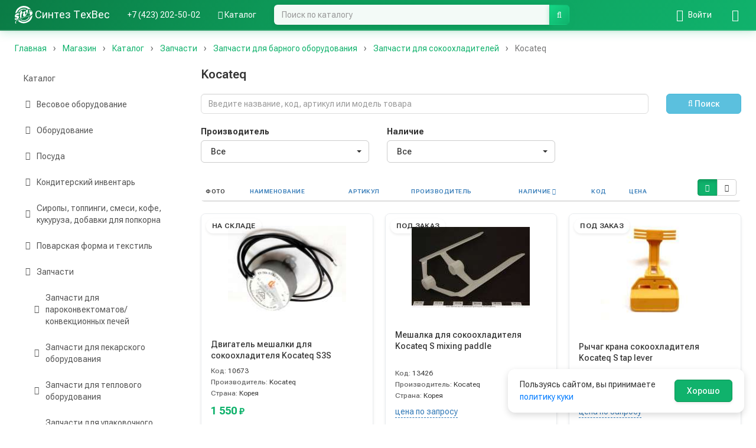

--- FILE ---
content_type: text/html; charset=UTF-8
request_url: https://sintezf.com/shop/catalog/kocateq/484
body_size: 40822
content:
<!DOCTYPE html>
<html lang="ru">
    <head>
        <meta charset="UTF-8" />
        <meta name="viewport" content="width=device-width, initial-scale=1.0">
        <meta name="yandex-verification" content="5877f8fc94360a7c" />
        <link rel="apple-touch-icon" sizes="180x180" href="/apple-touch-icon.png">
        <link rel="icon" type="image/png" sizes="32x32" href="/favicon-32x32.png">
        <link rel="icon" type="image/png" sizes="16x16" href="/favicon-16x16.png">
        <link rel="manifest" href="/site.webmanifest">
        <link rel="mask-icon" href="/safari-pinned-tab.svg" color="#10B26C">
        <meta name="msapplication-TileColor" content="#10B26C">
        <meta name="theme-color" content="#10B26C"/>
        <title>Запчасти для сокоохладителей Kocateq – купить во Владивостоке</title>
        <meta name="description" content="Купить запчасти для сокоохладителей Kocateq во Владивостоке. Синтез ТехВес - оборудование и посуда во Владивостоке для предприятий общественного питания - ресторанов, кафе, столовых.">
        <meta name="keywords" content="">
        <meta name="geo.region" content="RU-PRI" />
        <meta name="geo.placename" content="Владивосток" />
        <meta name="geo.position" content="43.089055;131.858817" />
        <meta name="ICBM" content="43.089055, 131.858817" />
        <meta name="google-site-verification" content="n78C644ahNtnOJeP5yrPXnN-eqhe5FkD-AVTVb08dnI" />
                <link rel="canonical" href="https://sintezf.com/shop/catalog/kocateq/484" />
                            <link rel="preconnect" href="https://fonts.googleapis.com">
            <link rel="preconnect" href="https://fonts.gstatic.com" crossorigin>
            <link href="https://fonts.googleapis.com/css2?family=Roboto+Flex:wght@100..1000&display=swap" rel="stylesheet">
            <link rel="stylesheet" href="/css/bootstrap.min.css" />
            <link rel="stylesheet" href="/css/variables.css" />
            <link rel="stylesheet" href="/css/font-awesome.min.css" />
            <link rel="stylesheet" href="/css/main.css" />
            <link rel="stylesheet" href="/css/navbar.css" />
            <link rel="stylesheet" href="/css/bootstrap-select.min.css" />
            <link rel="stylesheet" href="/css/modern-enhancements.css" />
            <link rel="stylesheet" href="/css/pages.css" />
        
    <link rel="stylesheet" href="/css/catalog.css" />
    <link rel="stylesheet" href="/css/basket.css" />

        
                            <script src="/js/jquery.js"></script>
            <script src="/js/bootstrap.min.js"></script>
            <script src="/js/typeahead.js"></script>
            <script src="/js/common.js"></script>
            <script src="/js/bootstrap-select.min.js"></script>
            <script src="/js/catalog-search.js"></script>
            <script src="/js/js.cookie.min.js"></script>
            <script src="/js/cookie-consent.js"></script>
        
    <script src="/js/catalog-filter.js"></script>
    <script src="/js/mobile-filters.js"></script>
    <script src="/js/catalog-tree.js"></script>

    <script src="/js/stickytableheaders.min.js"></script>
    <script src="/js/basket.js"></script>
    <script>
        $(document).ready(function() {
            var modeCookie = 'viewMode';
            window.basketQuantities = [];
            
            $('#product-table table').stickyTableHeaders({fixedOffset: $('#main-navbar')});
            
            function syncBasketControls() {
                // Синхронизируем все элементы управления корзиной с текущим состоянием
                $('.catalog-product-basket-controls').each(function() {
                    var $controls = $(this);
                    var productId = parseInt($controls.data('product-id'));
                    var quantity = window.basketQuantities[productId] || 0;
                    
                    if (quantity > 0) {
                        // Товар в корзине - показываем контролы количества
                        if (typeof BasketManager !== 'undefined') {
                            BasketManager.showBasketInfo($controls, productId, quantity);
                        }
                    } else {
                        // Товара нет в корзине - показываем кнопку добавления
                        if (typeof BasketManager !== 'undefined') {
                            BasketManager.showAddButton($controls, productId);
                        }
                    }
                });
            }
            
            function switchToMosaic() {
                $('.mosaic-view-mode').show(0);
                $('.list-view-mode').hide(0);
                $('#mosaic-view-btn').addClass('active');
                $('#list-view-btn').removeClass('active');
                Cookies.set(modeCookie, 'mosaic');
                // Синхронизируем состояние корзины после переключения
                setTimeout(syncBasketControls, 100);
            }
            
            function switchToList() {
                $('.mosaic-view-mode').hide(0);
                $('.list-view-mode').show(0);
                $('#list-view-btn').addClass('active');
                $('#mosaic-view-btn').removeClass('active');
                Cookies.set(modeCookie, 'list');
                // Синхронизируем состояние корзины после переключения
                setTimeout(syncBasketControls, 100);
            }
            
            $('#mosaic-view-btn').click(function () {
                switchToMosaic();
            });
            $('#list-view-btn').click(function () {
                switchToList();
            });
            
            // Инициализируем состояние кнопок на основе серверного рендеринга
                            $('#mosaic-view-btn').addClass('active');
                $('#list-view-btn').removeClass('active');
                    });
    </script>

    </head>
    <body>
                    <nav id="main-navbar" class="navbar navbar-default navbar-fixed-top">
                <div class="container">
                    <div class="navbar-header">
                        <button type="button" class="navbar-toggle"
                                data-toggle="collapse" data-target=".navbar-ex1-collapse">
                            <span class="icon-bar"></span>
                            <span class="icon-bar"></span>
                            <span class="icon-bar"></span>
                        </button>
                                                                        <a href="/shop/basket" class="pull-right visible-xs basket-header-link" title="Корзина">
                            <i class="fa fa-shopping-basket"></i>
                            <span id="basket-total-header" class="badge basket-total" style="display: none;">
                                0&nbsp;<small>₽</small>
                            </span>
                        </a>
                        <a href="tel:+74232025002" class="pull-right visible-xs">
                            <i class="fa fa-phone"></i>
                        </a>
                        <a href="/shop/search" class="pull-right visible-xs">
                            <i class="fa fa-search"></i>
                        </a>
                                                                        <div class="pull-right visible-xs dropdown catalog-dropdown-mobile">
                            <a href="#" class="visible-xs catalog-dropdown-toggle" data-toggle="dropdown" aria-haspopup="true" aria-expanded="false" title="Каталог">
                                <i class="fa fa-th-list"></i>
                            </a>
                            <ul class="dropdown-menu catalog-dropdown-menu-mobile">
                                                                <li>
                                    <a href="/shop/catalog/vesovoe-oborudovanie/368">
                                                                                    
<img title="" alt="Весовое оборудование" width="100" class="catalog-menu-icon" src="/uploads/media/sonata_category/0001/05/thumb_4093_sonata_category_thumbnail.jpeg" />

                                                                                <span class="catalog-menu-text">Весовое оборудование</span>
                                    </a>
                                </li>
                                                                <li>
                                    <a href="/shop/catalog/oborudovanie/5">
                                                                                    
<img title="" alt="Оборудование" width="100" class="catalog-menu-icon" src="/uploads/media/sonata_category/0001/01/thumb_2_sonata_category_thumbnail.jpeg" />

                                                                                <span class="catalog-menu-text">Оборудование</span>
                                    </a>
                                </li>
                                                                <li>
                                    <a href="/shop/catalog/posuda/7">
                                                                                    
<img title="" alt="Посуда" width="100" class="catalog-menu-icon" src="/uploads/media/sonata_category/0001/01/thumb_4_sonata_category_thumbnail.jpeg" />

                                                                                <span class="catalog-menu-text">Посуда</span>
                                    </a>
                                </li>
                                                                <li>
                                    <a href="/shop/catalog/konditerskiy-inventar/4">
                                                                                    
<img title="" alt="Кондитерский инвентарь" width="100" class="catalog-menu-icon" src="/uploads/media/sonata_category/0001/01/thumb_1_sonata_category_thumbnail.jpeg" />

                                                                                <span class="catalog-menu-text">Кондитерский инвентарь</span>
                                    </a>
                                </li>
                                                                <li>
                                    <a href="/shop/catalog/siropy-toppingi-smesi-kofe-kukuruza-dobavki-dlya-popkorna/8">
                                                                                    
<img title="" alt="Сиропы, топпинги, смеси, кофе, кукуруза, добавки для попкорна" width="100" class="catalog-menu-icon" src="/uploads/media/sonata_category/0001/01/thumb_5_sonata_category_thumbnail.jpeg" />

                                                                                <span class="catalog-menu-text">Сиропы, топпинги, смеси, кофе, кукуруза, добавки для попкорна</span>
                                    </a>
                                </li>
                                                                <li>
                                    <a href="/shop/catalog/povarskaya-forma-i-tekstil/6">
                                                                                    
<img title="" alt="Поварская форма и текстиль" width="100" class="catalog-menu-icon" src="/uploads/media/sonata_category/0001/01/thumb_3_sonata_category_thumbnail.jpeg" />

                                                                                <span class="catalog-menu-text">Поварская форма и текстиль</span>
                                    </a>
                                </li>
                                                                <li>
                                    <a href="/shop/catalog/zapchasti/415">
                                                                                    
<img title="" alt="Запчасти" width="100" class="catalog-menu-icon" src="/uploads/media/sonata_category/0001/22/thumb_21807_sonata_category_thumbnail.jpeg" />

                                                                                <span class="catalog-menu-text">Запчасти</span>
                                    </a>
                                </li>
                                                            </ul>
                        </div>
                                                <a class="navbar-brand" href="/">
                            <span>
                                <img src="/img/icon.svg" width="30" height="30" class="align-top" alt="Оборудование для ресторанов, кафе, столовых во Владивостоке | Синтез ТехВес">
                            </span>
                            <span class="hidden-xs">Синтез ТехВес<br></span>
                        </a>
                    </div>

                    <div class="collapse navbar-collapse navbar-ex1-collapse">
                        
<ul class="navbar-nav nav">
    <li class="first">
        <a href="tel:+74232025002">+7 (423) 202-50-02</a>
    </li>
        <li class="catalog-dropdown hidden-xs">
        <a href="/shop/catalog/" title="Каталог">
            <i class="fa fa-th-list"></i>
            Каталог
        </a>
                <ul class="catalog-dropdown-menu">
                        <li>
                <a href="/shop/catalog/vesovoe-oborudovanie/368">
                                            
<img title="" alt="Весовое оборудование" width="100" class="catalog-menu-icon" src="/uploads/media/sonata_category/0001/05/thumb_4093_sonata_category_thumbnail.jpeg" />

                                        <span class="catalog-menu-text">Весовое оборудование</span>
                </a>
            </li>
                        <li>
                <a href="/shop/catalog/oborudovanie/5">
                                            
<img title="" alt="Оборудование" width="100" class="catalog-menu-icon" src="/uploads/media/sonata_category/0001/01/thumb_2_sonata_category_thumbnail.jpeg" />

                                        <span class="catalog-menu-text">Оборудование</span>
                </a>
            </li>
                        <li>
                <a href="/shop/catalog/posuda/7">
                                            
<img title="" alt="Посуда" width="100" class="catalog-menu-icon" src="/uploads/media/sonata_category/0001/01/thumb_4_sonata_category_thumbnail.jpeg" />

                                        <span class="catalog-menu-text">Посуда</span>
                </a>
            </li>
                        <li>
                <a href="/shop/catalog/konditerskiy-inventar/4">
                                            
<img title="" alt="Кондитерский инвентарь" width="100" class="catalog-menu-icon" src="/uploads/media/sonata_category/0001/01/thumb_1_sonata_category_thumbnail.jpeg" />

                                        <span class="catalog-menu-text">Кондитерский инвентарь</span>
                </a>
            </li>
                        <li>
                <a href="/shop/catalog/siropy-toppingi-smesi-kofe-kukuruza-dobavki-dlya-popkorna/8">
                                            
<img title="" alt="Сиропы, топпинги, смеси, кофе, кукуруза, добавки для попкорна" width="100" class="catalog-menu-icon" src="/uploads/media/sonata_category/0001/01/thumb_5_sonata_category_thumbnail.jpeg" />

                                        <span class="catalog-menu-text">Сиропы, топпинги, смеси, кофе, кукуруза, добавки для попкорна</span>
                </a>
            </li>
                        <li>
                <a href="/shop/catalog/povarskaya-forma-i-tekstil/6">
                                            
<img title="" alt="Поварская форма и текстиль" width="100" class="catalog-menu-icon" src="/uploads/media/sonata_category/0001/01/thumb_3_sonata_category_thumbnail.jpeg" />

                                        <span class="catalog-menu-text">Поварская форма и текстиль</span>
                </a>
            </li>
                        <li>
                <a href="/shop/catalog/zapchasti/415">
                                            
<img title="" alt="Запчасти" width="100" class="catalog-menu-icon" src="/uploads/media/sonata_category/0001/22/thumb_21807_sonata_category_thumbnail.jpeg" />

                                        <span class="catalog-menu-text">Запчасти</span>
                </a>
            </li>
                    </ul>
            </li>
        <li class="last visible-xs">
        <a href="/shop/catalog/">
            <i class="fa fa-th-list"></i>
            Каталог
        </a>
    </li>
</ul>

<ul class="navbar-nav navbar-right nav">
                    <li class="first hidden-xs login-dropdown">
            <a href="/login" title="Войти">
                <i class="fa fa-sign-in"></i>
                <span class="hidden-xs">Войти</span>
            </a>
            <ul class="login-dropdown-menu">
                <li class="login-dropdown-text">
                    <div class="login-dropdown-info">
                        Войдите, чтобы совершать покупки и отслеживать заказы
                    </div>
                </li>
                <li role="separator" class="divider"></li>
                <li>
                    <a href="/login">
                        <i class="fa fa-sign-in"></i> Войти
                    </a>
                </li>
                <li>
                    <a href="/register">
                        <i class="fa fa-user-plus"></i> Зарегистрироваться
                    </a>
                </li>
            </ul>
        </li>
        
                <li class="first visible-xs">
            <a href="/login">
                <i class="fa fa-sign-in"></i>
                <span class="visible-xs">Войти</span>
            </a>
        </li>
        <li class="visible-xs">
            <a href="/register">
                <i class="fa fa-user-plus"></i>
                <span class="visible-xs">Регистрация</span>
            </a>
        </li>
            <li class="last">
        <a href="/shop/basket" title="Корзина">
            <i class="fa fa-shopping-basket"></i>
            <span id="basket-total" class="badge basket-total" style="display: none;">
                0&nbsp;<small>₽</small>
            </span>
        </a>
    </li>
</ul>

                        <form class="navbar-form hidden-xs" role="search" method="GET" action="/shop/catalog/">
                            <div class="form-group">
                                <div class="input-group">
                                    <input class="form-control" id="catalog-search" name="query" placeholder="Поиск по каталогу" autocomplete="off" type="text">
                                    <span class="input-group-btn">
                                        <button class="btn btn-default btn-md" type="submit">
                                            <i class="fa fa-search"></i>
                                        </button>
                                    </span>
                                </div>
                            </div>
                        </form>

                    </div>
                </div>
            </nav>
        
        
        
        <div class="container">
                        <div class="row-fluid clearfix">
            

    <ol class="breadcrumb" itemtype="https://schema.org/BreadcrumbList" itemscope="">
                    <li itemprop="itemListElement" itemscope="" itemtype="https://schema.org/ListItem">
                                    <a href="/" itemprop="item">
                                                    <span itemprop="name">Главная</span>
            <meta itemprop="position" content="1" />
    
                    </a>
                            </li>
                    <li itemprop="itemListElement" itemscope="" itemtype="https://schema.org/ListItem">
                                    <a href="/shop" itemprop="item">
                                                    <span itemprop="name">Магазин</span>
            <meta itemprop="position" content="2" />
    
                    </a>
                            </li>
                    <li itemprop="itemListElement" itemscope="" itemtype="https://schema.org/ListItem">
                                    <a href="/shop/catalog/katalog/2" itemprop="item">
                                                    <span itemprop="name">Каталог</span>
            <meta itemprop="position" content="3" />
    
                    </a>
                            </li>
                    <li itemprop="itemListElement" itemscope="" itemtype="https://schema.org/ListItem">
                                    <a href="/shop/catalog/zapchasti/415" itemprop="item">
                                                    <span itemprop="name">Запчасти</span>
            <meta itemprop="position" content="4" />
    
                    </a>
                            </li>
                    <li itemprop="itemListElement" itemscope="" itemtype="https://schema.org/ListItem">
                                    <a href="/shop/catalog/zapchasti-dlya-barnogo-oborudovaniya/685" itemprop="item">
                                                    <span itemprop="name">Запчасти для барного оборудования</span>
            <meta itemprop="position" content="5" />
    
                    </a>
                            </li>
                    <li itemprop="itemListElement" itemscope="" itemtype="https://schema.org/ListItem">
                                    <a href="/shop/catalog/zapchasti-dlya-sokoohladiteley/479" itemprop="item">
                                                    <span itemprop="name">Запчасти для сокоохладителей</span>
            <meta itemprop="position" content="6" />
    
                    </a>
                            </li>
                    <li itemprop="itemListElement" itemscope="" itemtype="https://schema.org/ListItem" class="active">
                                    <a href="/shop/catalog/kocateq/484" itemprop="item">
                                                    <span itemprop="name">Kocateq</span>
            <meta itemprop="position" content="7" />
    
                    </a>
                            </li>
            </ol>

        </div>
    
    <div class="row">
        <div class="col-lg-3 col-md-3 col-sm-4 hidden-xs">
            <div id="main-catalog">
                <div class="list-group panel" id="menu_0">
                                            <a href="/shop/catalog/katalog/2" class="list-group-item ">
            <span class="badge"></span>Каталог
        </a>
    
                                <a href="/shop/catalog/vesovoe-oborudovanie/368" 
           class="list-group-item catalog-tree-toggle  collapsed" 
           data-toggle-target="#menu_368"
           data-href="/shop/catalog/vesovoe-oborudovanie/368">
            <span class="catalog-tree-icon fa fa-caret-right"></span> 
            <span class="catalog-tree-label">Весовое оборудование</span>
        </a>
        <div class="list-group-submenu collapse" id="menu_368">
                                                <a href="/shop/catalog/vesy-fasovochnye/391" class="list-group-item ">
            <span class="badge">52</span>Весы фасовочные
        </a>
    
                                <a href="/shop/catalog/vesy-torgovye/390" class="list-group-item ">
            <span class="badge">20</span>Весы торговые
        </a>
    
                                <a href="/shop/catalog/vesy-tovarnye/389" class="list-group-item ">
            <span class="badge">39</span>Весы товарные
        </a>
    
                                <a href="/shop/catalog/vesy-medicinskie/781" class="list-group-item ">
            <span class="badge">3</span>Весы медицинские
        </a>
    
                                <a href="/shop/catalog/vesy-kranovye/387" class="list-group-item ">
            <span class="badge">4</span>Весы крановые
        </a>
    
                                <a href="/shop/catalog/vesy-laboratornye/388" class="list-group-item ">
            <span class="badge">7</span>Весы лабораторные
        </a>
    
                                <a href="/shop/catalog/vesy-mehanicheskie/372" class="list-group-item ">
            <span class="badge">10</span>Весы механические
        </a>
    
                                <a href="/shop/catalog/giri/369" class="list-group-item ">
            <span class="badge">9</span>Гири
        </a>
    
        
        </div>
    
                                <a href="/shop/catalog/oborudovanie/5" 
           class="list-group-item catalog-tree-toggle  collapsed" 
           data-toggle-target="#menu_5"
           data-href="/shop/catalog/oborudovanie/5">
            <span class="catalog-tree-icon fa fa-caret-right"></span> 
            <span class="catalog-tree-label">Оборудование</span>
        </a>
        <div class="list-group-submenu collapse" id="menu_5">
                                                <a href="/shop/catalog/neytralnoe-oborudovanie/27" 
           class="list-group-item catalog-tree-toggle  collapsed" 
           data-toggle-target="#menu_27"
           data-href="/shop/catalog/neytralnoe-oborudovanie/27">
            <span class="catalog-tree-icon fa fa-caret-right"></span> 
            <span class="catalog-tree-label">Нейтральное оборудование</span>
        </a>
        <div class="list-group-submenu collapse" id="menu_27">
                                                <a href="/shop/catalog/vanny-moechnye/683" 
           class="list-group-item catalog-tree-toggle  collapsed" 
           data-toggle-target="#menu_683"
           data-href="/shop/catalog/vanny-moechnye/683">
            <span class="catalog-tree-icon fa fa-caret-right"></span> 
            <span class="catalog-tree-label">Ванны моечные</span>
        </a>
        <div class="list-group-submenu collapse" id="menu_683">
                                                <a href="/shop/catalog/vanny-dlinnye/802" class="list-group-item ">
            <span class="badge">23</span>Ванны длинные
        </a>
    
                                <a href="/shop/catalog/vanny-s-bortom/803" class="list-group-item ">
            <span class="badge">12</span>Ванны с бортом
        </a>
    
                                <a href="/shop/catalog/vanny-svarnye/1003" class="list-group-item ">
            <span class="badge">83</span>Ванны сварные
        </a>
    
                                <a href="/shop/catalog/vanny-celnotyanutye/812" class="list-group-item ">
            <span class="badge">25</span>Ванны цельнотянутые
        </a>
    
                                <a href="/shop/catalog/vanny-so-stolom/705" class="list-group-item ">
            <span class="badge">30</span>Ванны со столом
        </a>
    
                                <a href="/shop/catalog/rukomoyniki/706" class="list-group-item ">
            <span class="badge">23</span>Рукомойники
        </a>
    
                                <a href="/shop/catalog/polka-dlya-ustanovki-smesitelya-na-vannu/989" class="list-group-item ">
            <span class="badge">15</span>Полка для установки смесителя на ванну
        </a>
    
        
        </div>
    
                                <a href="/shop/catalog/stoly-razdelochnye/552" class="list-group-item ">
            <span class="badge">68</span>Столы разделочные
        </a>
    
                                <a href="/shop/catalog/stoly-professionalnye-s-polkoy-vnizu/228" class="list-group-item ">
            <span class="badge">221</span>Столы профессиональные (с полкой внизу)
        </a>
    
                                <a href="/shop/catalog/stoly-specializirovannye-zakrytye-konditerskie-dlya-othodov/553" 
           class="list-group-item catalog-tree-toggle  collapsed" 
           data-toggle-target="#menu_553"
           data-href="/shop/catalog/stoly-specializirovannye-zakrytye-konditerskie-dlya-othodov/553">
            <span class="catalog-tree-icon fa fa-caret-right"></span> 
            <span class="catalog-tree-label">Столы специализированные (закрытые, кондитерские, для отходов)</span>
        </a>
        <div class="list-group-submenu collapse" id="menu_553">
                                                <a href="/shop/catalog/stoly-dlya-othodov/718" class="list-group-item ">
            <span class="badge">17</span>Столы для отходов
        </a>
    
                                <a href="/shop/catalog/stoly-zakrytye/722" class="list-group-item ">
            <span class="badge">38</span>Столы закрытые
        </a>
    
                                <a href="/shop/catalog/stoly-konditerskie/721" class="list-group-item ">
            <span class="badge">14</span>Столы кондитерские
        </a>
    
                                <a href="/shop/catalog/stoly-specializirovannye/720" class="list-group-item ">
            <span class="badge">9</span>Столы специализированные
        </a>
    
                                <a href="/shop/catalog/stoly-vstavki/719" class="list-group-item ">
            <span class="badge">10</span>Столы-вставки
        </a>
    
        
        </div>
    
                                <a href="/shop/catalog/stellazhi/227" 
           class="list-group-item catalog-tree-toggle  collapsed" 
           data-toggle-target="#menu_227"
           data-href="/shop/catalog/stellazhi/227">
            <span class="catalog-tree-icon fa fa-caret-right"></span> 
            <span class="catalog-tree-label">Стеллажи</span>
        </a>
        <div class="list-group-submenu collapse" id="menu_227">
                                                <a href="/shop/catalog/nerzhaveyushchaya-stal/709" class="list-group-item ">
            <span class="badge">128</span>Нержавеющая сталь
        </a>
    
                                <a href="/shop/catalog/stellazhi-perforirovannye/813" class="list-group-item ">
            <span class="badge">73</span>Стеллажи перфорированные
        </a>
    
                                <a href="/shop/catalog/krashenyy-metall/708" class="list-group-item ">
            <span class="badge">40</span>Крашеный металл
        </a>
    
                                <a href="/shop/catalog/stellazhi-dlya-tarelok-stakanov/707" class="list-group-item ">
            <span class="badge">22</span>Стеллажи для тарелок/стаканов
        </a>
    
        
        </div>
    
                                <a href="/shop/catalog/polki/187" 
           class="list-group-item catalog-tree-toggle  collapsed" 
           data-toggle-target="#menu_187"
           data-href="/shop/catalog/polki/187">
            <span class="catalog-tree-icon fa fa-caret-right"></span> 
            <span class="catalog-tree-label">Полки</span>
        </a>
        <div class="list-group-submenu collapse" id="menu_187">
                                                <a href="/shop/catalog/polki-otkrytye/714" class="list-group-item ">
            <span class="badge">56</span>Полки открытые
        </a>
    
                                <a href="/shop/catalog/polki-dlya-tarelok-stakanov/711" class="list-group-item ">
            <span class="badge">23</span>Полки для тарелок/стаканов
        </a>
    
                                <a href="/shop/catalog/polki-dlya-dosok-kryshek-butylok/710" class="list-group-item ">
            <span class="badge">22</span>Полки для досок/крышек/бутылок
        </a>
    
                                <a href="/shop/catalog/polki-nastolnye/712" class="list-group-item ">
            <span class="badge">29</span>Полки настольные
        </a>
    
                                <a href="/shop/catalog/polki-zakrytye-i-poluotkrytye/713" class="list-group-item ">
            <span class="badge">28</span>Полки закрытые и полуоткрытые
        </a>
    
        
        </div>
    
                                <a href="/shop/catalog/podtovarniki-podstavki/766" class="list-group-item ">
            <span class="badge">72</span>Подтоварники (подставки)
        </a>
    
                                <a href="/shop/catalog/zonty-ventilyacionnye/112" 
           class="list-group-item catalog-tree-toggle  collapsed" 
           data-toggle-target="#menu_112"
           data-href="/shop/catalog/zonty-ventilyacionnye/112">
            <span class="catalog-tree-icon fa fa-caret-right"></span> 
            <span class="catalog-tree-label">Зонты вентиляционные</span>
        </a>
        <div class="list-group-submenu collapse" id="menu_112">
                                                <a href="/shop/catalog/pristennye-vytyazhnye-zakrytye/695" class="list-group-item ">
            <span class="badge">25</span>Пристенные вытяжные закрытые
        </a>
    
                                <a href="/shop/catalog/pristennye-vytyazhnye-otkrytye/696" class="list-group-item ">
            <span class="badge">50</span>Пристенные вытяжные открытые
        </a>
    
                                <a href="/shop/catalog/ostrovnye-vytyazhnye/697" class="list-group-item ">
            <span class="badge">36</span>Островные вытяжные
        </a>
    
                                <a href="/shop/catalog/pristennye-pritochno-vytyazhnye/699" class="list-group-item ">
            <span class="badge">21</span>Пристенные приточно-вытяжные
        </a>
    
                                <a href="/shop/catalog/aksessuary/698" class="list-group-item ">
            <span class="badge">3</span>Аксессуары
        </a>
    
        
        </div>
    
                                <a href="/shop/catalog/telezhki/733" class="list-group-item ">
            <span class="badge">29</span>Тележки
        </a>
    
                                <a href="/shop/catalog/stancii-barnye-kulinarnye/1055" class="list-group-item ">
            <span class="badge">22</span>Станции барные, кулинарные
        </a>
    
                                <a href="/shop/catalog/telezhki-shpilki/734" class="list-group-item ">
            <span class="badge">31</span>Тележки-шпильки
        </a>
    
                                <a href="/shop/catalog/prochee/396" class="list-group-item ">
            <span class="badge">26</span>Прочее
        </a>
    
                                <a href="/shop/catalog/stendy/550" class="list-group-item ">
            <span class="badge">29</span>Стенды
        </a>
    
                                <a href="/shop/catalog/shkafy/262" 
           class="list-group-item catalog-tree-toggle  collapsed" 
           data-toggle-target="#menu_262"
           data-href="/shop/catalog/shkafy/262">
            <span class="catalog-tree-icon fa fa-caret-right"></span> 
            <span class="catalog-tree-label">Шкафы</span>
        </a>
        <div class="list-group-submenu collapse" id="menu_262">
                                                <a href="/shop/catalog/shkafy-kuhonnye-nerzhaveyushchaya-stal/715" class="list-group-item ">
            <span class="badge">18</span>Шкафы кухонные нержавеющая сталь
        </a>
    
                                <a href="/shop/catalog/shkafy-dlya-hleba/716" class="list-group-item ">
            <span class="badge">15</span>Шкафы для хлеба
        </a>
    
                                <a href="/shop/catalog/shkafy-dlya-odezhdy-sumok-inventarya/717" class="list-group-item ">
            <span class="badge">34</span>Шкафы для одежды, сумок, инвентаря
        </a>
    
        
        </div>
    
                                <a href="/shop/catalog/urny-dlya-fud-kortov/723" class="list-group-item ">
            <span class="badge">13</span>Урны для фуд-кортов
        </a>
    
        
        </div>
    
                                <a href="/shop/catalog/teplovoe-oborudovanie/54" 
           class="list-group-item catalog-tree-toggle  collapsed" 
           data-toggle-target="#menu_54"
           data-href="/shop/catalog/teplovoe-oborudovanie/54">
            <span class="catalog-tree-icon fa fa-caret-right"></span> 
            <span class="catalog-tree-label">Тепловое оборудование</span>
        </a>
        <div class="list-group-submenu collapse" id="menu_54">
                                                <a href="/shop/catalog/varochnoe-oborudovanie/728" 
           class="list-group-item catalog-tree-toggle  collapsed" 
           data-toggle-target="#menu_728"
           data-href="/shop/catalog/varochnoe-oborudovanie/728">
            <span class="catalog-tree-icon fa fa-caret-right"></span> 
            <span class="catalog-tree-label">Варочное оборудование</span>
        </a>
        <div class="list-group-submenu collapse" id="menu_728">
                                                <a href="/shop/catalog/apparaty-dlya-varki-kukuruzy/765" class="list-group-item ">
            <span class="badge">3</span>Аппараты для варки кукурузы
        </a>
    
                                <a href="/shop/catalog/makaronovarki/729" class="list-group-item ">
            <span class="badge">25</span>Макароноварки
        </a>
    
                                <a href="/shop/catalog/parovarki/730" class="list-group-item ">
            <span class="badge">12</span>Пароварки
        </a>
    
                                <a href="/shop/catalog/risovarki/208" class="list-group-item ">
            <span class="badge">37</span>Рисоварки
        </a>
    
                                <a href="/shop/catalog/su-vid/731" class="list-group-item ">
            <span class="badge">22</span>Су-вид
        </a>
    
        
        </div>
    
                                <a href="/shop/catalog/degidratory-liofilnye-kamery/584" class="list-group-item ">
            <span class="badge">25</span>Дегидраторы, лиофильные камеры
        </a>
    
                                <a href="/shop/catalog/dispensery-podogrevaemye/872" class="list-group-item ">
            <span class="badge">4</span>Диспенсеры подогреваемые
        </a>
    
                                <a href="/shop/catalog/zharochnye-poverhnosti/110" class="list-group-item ">
            <span class="badge">28</span>Жарочные поверхности
        </a>
    
                                <a href="/shop/catalog/kipyatilniki-i-vodonagrevateli/118" 
           class="list-group-item catalog-tree-toggle  collapsed" 
           data-toggle-target="#menu_118"
           data-href="/shop/catalog/kipyatilniki-i-vodonagrevateli/118">
            <span class="catalog-tree-icon fa fa-caret-right"></span> 
            <span class="catalog-tree-label">Кипятильники и водонагреватели</span>
        </a>
        <div class="list-group-submenu collapse" id="menu_118">
                                                <a href="/shop/catalog/kipyatilniki-zalivnye/1016" class="list-group-item ">
            <span class="badge">76</span>Кипятильники заливные
        </a>
    
                                <a href="/shop/catalog/kipyatilniki-protochnye/1017" class="list-group-item ">
            <span class="badge">32</span>Кипятильники проточные
        </a>
    
        
        </div>
    
                                <a href="/shop/catalog/koptilni-pechi-dlya-utki-po-pekinski/500" class="list-group-item ">
            <span class="badge">17</span>Коптильни/ Печи для утки по-пекински
        </a>
    
                                <a href="/shop/catalog/kotly-pishchevarochnye/126" 
           class="list-group-item catalog-tree-toggle  collapsed" 
           data-toggle-target="#menu_126"
           data-href="/shop/catalog/kotly-pishchevarochnye/126">
            <span class="catalog-tree-icon fa fa-caret-right"></span> 
            <span class="catalog-tree-label">Котлы пищеварочные</span>
        </a>
        <div class="list-group-submenu collapse" id="menu_126">
                                                <a href="/shop/catalog/kotly-elektricheskie-stacionarnye/753" class="list-group-item ">
            <span class="badge">24</span>Котлы электрические стационарные
        </a>
    
                                <a href="/shop/catalog/kotly-elektricheskie-oprokidyvayushchiesya/751" class="list-group-item ">
            <span class="badge">11</span>Котлы электрические опрокидывающиеся
        </a>
    
                                <a href="/shop/catalog/kotly-elektricheskie-s-mikserom/752" class="list-group-item ">
            <span class="badge">22</span>Котлы электрические с миксером
        </a>
    
                                <a href="/shop/catalog/kotly-gazovye/750" class="list-group-item ">
            <span class="badge">9</span>Котлы газовые
        </a>
    
                                <a href="/shop/catalog/aksessuary/754" class="list-group-item ">
            <span class="badge">6</span>Аксессуары
        </a>
    
        
        </div>
    
                                <a href="/shop/catalog/mangaly-pechi-na-drevesnom-ugle-plovnye-stancii/145" 
           class="list-group-item catalog-tree-toggle  collapsed" 
           data-toggle-target="#menu_145"
           data-href="/shop/catalog/mangaly-pechi-na-drevesnom-ugle-plovnye-stancii/145">
            <span class="catalog-tree-icon fa fa-caret-right"></span> 
            <span class="catalog-tree-label">Мангалы, печи на древесном угле, пловные станции</span>
        </a>
        <div class="list-group-submenu collapse" id="menu_145">
                                                <a href="/shop/catalog/aksessuary/758" class="list-group-item ">
            <span class="badge">6</span>Аксессуары
        </a>
    
                                <a href="/shop/catalog/mangaly/756" class="list-group-item ">
            <span class="badge">2</span>Мангалы
        </a>
    
                                <a href="/shop/catalog/pechi-na-drevesnom-ugle/757" class="list-group-item ">
            <span class="badge">11</span>Печи на древесном угле
        </a>
    
                                <a href="/shop/catalog/plovnye-stancii/962" class="list-group-item ">
            <span class="badge">1</span>Пловные станции
        </a>
    
        
        </div>
    
                                <a href="/shop/catalog/marmity-chafindishi-stoly-teplovye-gazovye-obogrevateli/146" 
           class="list-group-item catalog-tree-toggle  collapsed" 
           data-toggle-target="#menu_146"
           data-href="/shop/catalog/marmity-chafindishi-stoly-teplovye-gazovye-obogrevateli/146">
            <span class="catalog-tree-icon fa fa-caret-right"></span> 
            <span class="catalog-tree-label">Мармиты/чафиндиши/столы тепловые/газовые обогреватели</span>
        </a>
        <div class="list-group-submenu collapse" id="menu_146">
                                                <a href="/shop/catalog/gazovye-lampy-obogrevateli/988" class="list-group-item ">
            <span class="badge">2</span>Газовые лампы-обогреватели
        </a>
    
                                <a href="/shop/catalog/lampy-infrakrasnye/806" class="list-group-item ">
            <span class="badge">27</span>Лампы инфракрасные
        </a>
    
                                <a href="/shop/catalog/marmity-elektricheskie/807" class="list-group-item ">
            <span class="badge">49</span>Мармиты электрические
        </a>
    
                                <a href="/shop/catalog/stoly-polki-teplovye/980" class="list-group-item ">
            <span class="badge">4</span>Столы, полки тепловые
        </a>
    
                                <a href="/shop/catalog/chafindishi-i-toplivo/808" class="list-group-item ">
            <span class="badge">35</span>Чафиндиши и топливо
        </a>
    
        
        </div>
    
                                <a href="/shop/catalog/parokonvektomaty/178" 
           class="list-group-item catalog-tree-toggle  collapsed" 
           data-toggle-target="#menu_178"
           data-href="/shop/catalog/parokonvektomaty/178">
            <span class="catalog-tree-icon fa fa-caret-right"></span> 
            <span class="catalog-tree-label">Пароконвектоматы</span>
        </a>
        <div class="list-group-submenu collapse" id="menu_178">
                                                <a href="/shop/catalog/parokonvektomaty-elektricheskie/310" class="list-group-item ">
            <span class="badge">71</span>Пароконвектоматы электрические
        </a>
    
                                <a href="/shop/catalog/parokonvektomaty-gazovye/487" class="list-group-item ">
            <span class="badge">4</span>Пароконвектоматы газовые
        </a>
    
                                <a href="/shop/catalog/aksessuary/311" class="list-group-item ">
            <span class="badge">34</span>Аксессуары
        </a>
    
        
        </div>
    
                                <a href="/shop/catalog/pechi-svch/182" class="list-group-item ">
            <span class="badge">32</span>Печи СВЧ
        </a>
    
                                <a href="/shop/catalog/pechi-vysokoskorostnye/1110" class="list-group-item ">
            <span class="badge">17</span>Печи высокоскоростные
        </a>
    
                                <a href="/shop/catalog/plity-gazovye/318" class="list-group-item ">
            <span class="badge">18</span>Плиты газовые
        </a>
    
                                <a href="/shop/catalog/plity-indukcionnye/319" class="list-group-item ">
            <span class="badge">81</span>Плиты индукционные
        </a>
    
                                <a href="/shop/catalog/plity-elektricheskie/320" class="list-group-item ">
            <span class="badge">46</span>Плиты электрические
        </a>
    
                                <a href="/shop/catalog/skovorody/218" class="list-group-item ">
            <span class="badge">17</span>Сковороды
        </a>
    
                                <a href="/shop/catalog/tostery/1004" class="list-group-item ">
            <span class="badge">18</span>Тостеры
        </a>
    
                                <a href="/shop/catalog/shkafy-zharochnye/263" class="list-group-item ">
            <span class="badge">16</span>Шкафы жарочные
        </a>
    
        
        </div>
    
                                <a href="/shop/catalog/elektromehanicheskoe-oborudovanie/69" 
           class="list-group-item catalog-tree-toggle  collapsed" 
           data-toggle-target="#menu_69"
           data-href="/shop/catalog/elektromehanicheskoe-oborudovanie/69">
            <span class="catalog-tree-icon fa fa-caret-right"></span> 
            <span class="catalog-tree-label">Электромеханическое оборудование</span>
        </a>
        <div class="list-group-submenu collapse" id="menu_69">
                                                <a href="/shop/catalog/blendery-miksery-pogruzhnye-gomogenizatory/151" class="list-group-item ">
            <span class="badge">33</span>Блендеры/миксеры погружные (гомогенизаторы)
        </a>
    
                                <a href="/shop/catalog/kartofelechistki/115" class="list-group-item ">
            <span class="badge">20</span>Картофелечистки
        </a>
    
                                <a href="/shop/catalog/kuttery/786" class="list-group-item ">
            <span class="badge">23</span>Куттеры
        </a>
    
                                <a href="/shop/catalog/marinatory-i-farshemeshalki/787" class="list-group-item ">
            <span class="badge">16</span>Маринаторы и фаршемешалки
        </a>
    
                                <a href="/shop/catalog/myasorubki/788" class="list-group-item ">
            <span class="badge">45</span>Мясорубки
        </a>
    
                                <a href="/shop/catalog/ovoshcherezki-melnicy-protirochnye-mashiny/173" class="list-group-item ">
            <span class="badge">73</span>Овощерезки/мельницы/протирочные машины
        </a>
    
                                <a href="/shop/catalog/pelmennoe-oborudovanie/180" class="list-group-item ">
            <span class="badge">2</span>Пельменное оборудование
        </a>
    
                                <a href="/shop/catalog/pily-lentochnye-slaysery/183" class="list-group-item ">
            <span class="badge">56</span>Пилы ленточные/слайсеры
        </a>
    
                                <a href="/shop/catalog/prochee/197" class="list-group-item ">
            <span class="badge">10</span>Прочее
        </a>
    
                                <a href="/shop/catalog/universalnye-kuhonnye-mashiny/238" class="list-group-item ">
            <span class="badge">17</span>Универсальные кухонные машины
        </a>
    
                                <a href="/shop/catalog/hleborezatelnye-mashiny/259" class="list-group-item ">
            <span class="badge">14</span>Хлеборезательные машины
        </a>
    
                                <a href="/shop/catalog/shpricy-kolbasnye-pressy-dlya-gamburgerov/160" class="list-group-item ">
            <span class="badge">32</span>Шприцы колбасные/прессы для гамбургеров
        </a>
    
        
        </div>
    
                                <a href="/shop/catalog/holodilnoe-oborudovanie/66" 
           class="list-group-item catalog-tree-toggle  collapsed" 
           data-toggle-target="#menu_66"
           data-href="/shop/catalog/holodilnoe-oborudovanie/66">
            <span class="catalog-tree-icon fa fa-caret-right"></span> 
            <span class="catalog-tree-label">Холодильное оборудование</span>
        </a>
        <div class="list-group-submenu collapse" id="menu_66">
                                                <a href="/shop/catalog/shkafy-holodilnye/267" 
           class="list-group-item catalog-tree-toggle  collapsed" 
           data-toggle-target="#menu_267"
           data-href="/shop/catalog/shkafy-holodilnye/267">
            <span class="catalog-tree-icon fa fa-caret-right"></span> 
            <span class="catalog-tree-label">Шкафы холодильные</span>
        </a>
        <div class="list-group-submenu collapse" id="menu_267">
                                                <a href="/shop/catalog/shkafy-vinnye/860" class="list-group-item ">
            <span class="badge">11</span>Шкафы винные
        </a>
    
                                <a href="/shop/catalog/shkafy-s-gluhoy-dveryu/507" class="list-group-item ">
            <span class="badge">87</span>Шкафы с глухой дверью
        </a>
    
                                <a href="/shop/catalog/shkafy-so-steklyannoy-dveryu/508" class="list-group-item ">
            <span class="badge">60</span>Шкафы со стеклянной дверью
        </a>
    
                                <a href="/shop/catalog/shkafy-specializirovannye/861" class="list-group-item ">
            <span class="badge">14</span>Шкафы специализированные
        </a>
    
                                <a href="/shop/catalog/shkafy-farmacevticheskie/862" class="list-group-item ">
            <span class="badge">17</span>Шкафы фармацевтические
        </a>
    
        
        </div>
    
                                <a href="/shop/catalog/lari-morozilnye/133" class="list-group-item ">
            <span class="badge">51</span>Лари морозильные
        </a>
    
                                <a href="/shop/catalog/stoly-holodilnye/229" 
           class="list-group-item catalog-tree-toggle  collapsed" 
           data-toggle-target="#menu_229"
           data-href="/shop/catalog/stoly-holodilnye/229">
            <span class="catalog-tree-icon fa fa-caret-right"></span> 
            <span class="catalog-tree-label">Столы холодильные</span>
        </a>
        <div class="list-group-submenu collapse" id="menu_229">
                                                <a href="/shop/catalog/stoly-morozilnye/344" class="list-group-item ">
            <span class="badge">31</span>Столы морозильные
        </a>
    
                                <a href="/shop/catalog/stoly-s-ohlazhdaemoy-poverhnostyu/347" class="list-group-item ">
            <span class="badge">9</span>Столы с охлаждаемой поверхностью
        </a>
    
                                <a href="/shop/catalog/stoly-holodilno-morozilnye/784" class="list-group-item ">
            <span class="badge">2</span>Столы холодильно-морозильные
        </a>
    
                                <a href="/shop/catalog/stoly-holodilnye/349" class="list-group-item ">
            <span class="badge">86</span>Столы холодильные
        </a>
    
                                <a href="/shop/catalog/stoly-holodilnye-barnye/557" class="list-group-item ">
            <span class="badge">5</span>Столы холодильные барные
        </a>
    
                                <a href="/shop/catalog/stoly-holodilnye-dlya-piccy-i-salatov/558" class="list-group-item ">
            <span class="badge">22</span>Столы холодильные для пиццы и салатов
        </a>
    
                                <a href="/shop/catalog/stoly-holodilnye-i-morozilnye-pod-teplovoe-oborudovanie/1050" class="list-group-item ">
            <span class="badge">12</span>Столы холодильные и морозильные под тепловое оборудование
        </a>
    
        
        </div>
    
                                <a href="/shop/catalog/ldogeneratory/539" class="list-group-item ">
            <span class="badge">76</span>Льдогенераторы
        </a>
    
                                <a href="/shop/catalog/kamery-holodilnye/114" class="list-group-item ">
            <span class="badge">13</span>Камеры холодильные
        </a>
    
                                <a href="/shop/catalog/split-sistemy-i-monobloki/224" class="list-group-item ">
            <span class="badge">27</span>Сплит-системы и моноблоки
        </a>
    
                                <a href="/shop/catalog/vitriny-holodilnye/260" 
           class="list-group-item catalog-tree-toggle  collapsed" 
           data-toggle-target="#menu_260"
           data-href="/shop/catalog/vitriny-holodilnye/260">
            <span class="catalog-tree-icon fa fa-caret-right"></span> 
            <span class="catalog-tree-label">Витрины холодильные</span>
        </a>
        <div class="list-group-submenu collapse" id="menu_260">
                                                <a href="/shop/catalog/vitriny-prilavki/561" class="list-group-item ">
            <span class="badge">19</span>Витрины - прилавки
        </a>
    
                                <a href="/shop/catalog/vitriny-dlya-ingredientov/563" class="list-group-item ">
            <span class="badge">24</span>Витрины для ингредиентов
        </a>
    
                                <a href="/shop/catalog/vitriny-dlya-morozhennogo/564" class="list-group-item ">
            <span class="badge">2</span>Витрины для мороженного
        </a>
    
                                <a href="/shop/catalog/vitriny-konditerskie/565" class="list-group-item ">
            <span class="badge">44</span>Витрины кондитерские
        </a>
    
                                <a href="/shop/catalog/vitriny-nastolnye/736" class="list-group-item ">
            <span class="badge">46</span>Витрины настольные
        </a>
    
                                <a href="/shop/catalog/vitriny-shkafy-barnye/562" class="list-group-item ">
            <span class="badge">24</span>Витрины шкафы барные
        </a>
    
        
        </div>
    
                                <a href="/shop/catalog/shkafy-kamery-shokovoy-zamorozki/556" class="list-group-item ">
            <span class="badge">36</span>Шкафы, камеры шоковой заморозки
        </a>
    
                                <a href="/shop/catalog/frizery-dlya-morozhenogo/255" class="list-group-item ">
            <span class="badge">26</span>Фризеры для мороженого
        </a>
    
        
        </div>
    
                                <a href="/shop/catalog/pekarskoe-oborudovanie/64" 
           class="list-group-item catalog-tree-toggle  collapsed" 
           data-toggle-target="#menu_64"
           data-href="/shop/catalog/pekarskoe-oborudovanie/64">
            <span class="catalog-tree-icon fa fa-caret-right"></span> 
            <span class="catalog-tree-label">Пекарское оборудование</span>
        </a>
        <div class="list-group-submenu collapse" id="menu_64">
                                                <a href="/shop/catalog/miksery-planetarnye/150" class="list-group-item ">
            <span class="badge">74</span>Миксеры планетарные
        </a>
    
                                <a href="/shop/catalog/mukoproseivateli/159" class="list-group-item ">
            <span class="badge">6</span>Мукопросеиватели
        </a>
    
                                <a href="/shop/catalog/pechi-konvekcionnye/265" class="list-group-item ">
            <span class="badge">98</span>Печи конвекционные
        </a>
    
                                <a href="/shop/catalog/pechi-podovye/315" class="list-group-item ">
            <span class="badge">19</span>Печи подовые
        </a>
    
                                <a href="/shop/catalog/pechi-rotacionnye/333" class="list-group-item ">
            <span class="badge">19</span>Печи ротационные
        </a>
    
                                <a href="/shop/catalog/prochee-konditerskoe-oborudovanie/330" class="list-group-item ">
            <span class="badge">54</span>Прочее кондитерское оборудование
        </a>
    
                                <a href="/shop/catalog/testodeliteli-testookrugliteli-pressy/233" class="list-group-item ">
            <span class="badge">23</span>Тестоделители, тестоокруглители, прессы
        </a>
    
                                <a href="/shop/catalog/testomesy-i-dezhi/234" 
           class="list-group-item catalog-tree-toggle  collapsed" 
           data-toggle-target="#menu_234"
           data-href="/shop/catalog/testomesy-i-dezhi/234">
            <span class="catalog-tree-icon fa fa-caret-right"></span> 
            <span class="catalog-tree-label">Тестомесы и дежи</span>
        </a>
        <div class="list-group-submenu collapse" id="menu_234">
                                                <a href="/shop/catalog/testomesy-vertikalnye-i-dezhi/903" class="list-group-item ">
            <span class="badge">114</span>Тестомесы вертикальные и дежи
        </a>
    
                                <a href="/shop/catalog/testomesy-gorizontalnye/904" class="list-group-item ">
            <span class="badge">19</span>Тестомесы горизонтальные
        </a>
    
        
        </div>
    
                                <a href="/shop/catalog/testoraskatochnye-mashiny/235" class="list-group-item ">
            <span class="badge">63</span>Тестораскаточные машины
        </a>
    
                                <a href="/shop/catalog/formovochnoe-konditerskoe-oborudovanie/357" class="list-group-item ">
            <span class="badge">24</span>Формовочное кондитерское оборудование
        </a>
    
                                <a href="/shop/catalog/shkafy-rasstoechnye/266" class="list-group-item ">
            <span class="badge">41</span>Шкафы расстоечные
        </a>
    
                                <a href="/shop/catalog/mashiny-dlya-pasty-makaron/1119" class="list-group-item ">
            <span class="badge">1</span>Машины для пасты, макарон
        </a>
    
        
        </div>
    
                                <a href="/shop/catalog/fastfud/548" 
           class="list-group-item catalog-tree-toggle  collapsed" 
           data-toggle-target="#menu_548"
           data-href="/shop/catalog/fastfud/548">
            <span class="catalog-tree-icon fa fa-caret-right"></span> 
            <span class="catalog-tree-label">Фастфуд</span>
        </a>
        <div class="list-group-submenu collapse" id="menu_548">
                                                <a href="/shop/catalog/apparaty-dlya-popkorna/188" class="list-group-item ">
            <span class="badge">7</span>Аппараты для попкорна
        </a>
    
                                <a href="/shop/catalog/blinnye-apparaty/88" class="list-group-item ">
            <span class="badge">25</span>Блинные аппараты
        </a>
    
                                <a href="/shop/catalog/vafelnicy/278" class="list-group-item ">
            <span class="badge">79</span>Вафельницы
        </a>
    
                                <a href="/shop/catalog/grili-galechnye/459" class="list-group-item ">
            <span class="badge">3</span>Грили галечные
        </a>
    
                                <a href="/shop/catalog/grili-dlya-hot-dogov/101" class="list-group-item ">
            <span class="badge">29</span>Грили для хот-догов
        </a>
    
                                <a href="/shop/catalog/grili-kontaktnye/285" class="list-group-item ">
            <span class="badge">43</span>Грили контактные
        </a>
    
                                <a href="/shop/catalog/grili-lavovye-infrakrasnye-vodyanye/286" class="list-group-item ">
            <span class="badge">34</span>Грили лавовые, инфракрасные, водяные
        </a>
    
                                <a href="/shop/catalog/gril-salamandra/331" class="list-group-item ">
            <span class="badge">19</span>Гриль Саламандра
        </a>
    
                                <a href="/shop/catalog/gril-dlya-kur/287" class="list-group-item ">
            <span class="badge">19</span>Гриль для кур
        </a>
    
                                <a href="/shop/catalog/dlya-piccy/288" class="list-group-item ">
            <span class="badge">49</span>Для пиццы
        </a>
    
                                <a href="/shop/catalog/saharnaya-vata/213" class="list-group-item ">
            <span class="badge">30</span>Сахарная вата
        </a>
    
                                <a href="/shop/catalog/teplovye-vitriny/232" class="list-group-item ">
            <span class="badge">22</span>Тепловые витрины
        </a>
    
                                <a href="/shop/catalog/frityurnicy/256" class="list-group-item ">
            <span class="badge">90</span>Фритюрницы
        </a>
    
                                <a href="/shop/catalog/shaurma-i-shashlyki/261" 
           class="list-group-item catalog-tree-toggle  collapsed" 
           data-toggle-target="#menu_261"
           data-href="/shop/catalog/shaurma-i-shashlyki/261">
            <span class="catalog-tree-icon fa fa-caret-right"></span> 
            <span class="catalog-tree-label">Шаурма и шашлыки</span>
        </a>
        <div class="list-group-submenu collapse" id="menu_261">
                                                <a href="/shop/catalog/shaurma/759" class="list-group-item ">
            <span class="badge">40</span>Шаурма
        </a>
    
                                <a href="/shop/catalog/shashlychnicy/760" class="list-group-item ">
            <span class="badge">7</span>Шашлычницы
        </a>
    
        
        </div>
    
                                <a href="/shop/catalog/yabloki-v-karameli/593" class="list-group-item ">
            <span class="badge">4</span>Яблоки в карамели
        </a>
    
        
        </div>
    
                                <a href="/shop/catalog/sanitarnoe-oborudovanie/547" 
           class="list-group-item catalog-tree-toggle  collapsed" 
           data-toggle-target="#menu_547"
           data-href="/shop/catalog/sanitarnoe-oborudovanie/547">
            <span class="catalog-tree-icon fa fa-caret-right"></span> 
            <span class="catalog-tree-label">Санитарное оборудование</span>
        </a>
        <div class="list-group-submenu collapse" id="menu_547">
                                                <a href="/shop/catalog/dozatory-dispensery-polotenca/789" class="list-group-item ">
            <span class="badge">57</span>Дозаторы, диспенсеры, полотенца
        </a>
    
                                <a href="/shop/catalog/dushiruyushchie-ustroystva/1002" class="list-group-item ">
            <span class="badge">10</span>Душирующие устройства
        </a>
    
                                <a href="/shop/catalog/kupolnye-i-konveyernye-posudomoyki/295" class="list-group-item ">
            <span class="badge">43</span>Купольные и конвейерные посудомойки
        </a>
    
                                <a href="/shop/catalog/lampy-insekticidnye/551" class="list-group-item ">
            <span class="badge">29</span>Лампы инсектицидные
        </a>
    
                                <a href="/shop/catalog/moyushchie-sredstva-kassety-posudomoechnyh-mashin/274" class="list-group-item ">
            <span class="badge">27</span>Моющие средства, кассеты посудомоечных машин
        </a>
    
                                <a href="/shop/catalog/obluchateli-recirkulyatory-shkafy-dlya-dezinfekcii/873" class="list-group-item ">
            <span class="badge">43</span>Облучатели, рециркуляторы, шкафы для дезинфекции
        </a>
    
                                <a href="/shop/catalog/sterilizatory-dlya-nozhey-stolovyh-priborov/874" class="list-group-item ">
            <span class="badge">10</span>Стерилизаторы для ножей, столовых приборов
        </a>
    
                                <a href="/shop/catalog/fontany-pitevye/1070" class="list-group-item ">
            <span class="badge">6</span>Фонтаны питьевые
        </a>
    
                                <a href="/shop/catalog/frontalnye-posudomoyki/361" class="list-group-item ">
            <span class="badge">23</span>Фронтальные посудомойки
        </a>
    
        
        </div>
    
                                <a href="/shop/catalog/barnoe-oborudovanie/11" 
           class="list-group-item catalog-tree-toggle  collapsed" 
           data-toggle-target="#menu_11"
           data-href="/shop/catalog/barnoe-oborudovanie/11">
            <span class="catalog-tree-icon fa fa-caret-right"></span> 
            <span class="catalog-tree-label">Барное оборудование</span>
        </a>
        <div class="list-group-submenu collapse" id="menu_11">
                                                <a href="/shop/catalog/kofemolki/926" class="list-group-item ">
            <span class="badge">15</span>Кофемолки
        </a>
    
                                <a href="/shop/catalog/mashiny-dlya-sushki-posudy/761" class="list-group-item ">
            <span class="badge">7</span>Машины для сушки посуды
        </a>
    
                                <a href="/shop/catalog/blendery-ldodrobiteli/87" class="list-group-item ">
            <span class="badge">56</span>Блендеры, льдодробители
        </a>
    
                                <a href="/shop/catalog/sokovyzhimalki/221" class="list-group-item ">
            <span class="badge">28</span>Соковыжималки
        </a>
    
                                <a href="/shop/catalog/miksery-dlya-kokteley/549" class="list-group-item ">
            <span class="badge">22</span>Миксеры для коктелей
        </a>
    
                                <a href="/shop/catalog/sokoohladiteli-granitory/222" class="list-group-item ">
            <span class="badge">19</span>Сокоохладители, граниторы
        </a>
    
                                <a href="/shop/catalog/dispensery/591" class="list-group-item ">
            <span class="badge">24</span>Диспенсеры
        </a>
    
                                <a href="/shop/catalog/kofemashiny/127" class="list-group-item ">
            <span class="badge">52</span>Кофемашины
        </a>
    
                                <a href="/shop/catalog/saturatory/592" class="list-group-item ">
            <span class="badge">2</span>Сатураторы
        </a>
    
        
        </div>
    
                                <a href="/shop/catalog/upakovochnoe-oborudovanie/59" 
           class="list-group-item catalog-tree-toggle  collapsed" 
           data-toggle-target="#menu_59"
           data-href="/shop/catalog/upakovochnoe-oborudovanie/59">
            <span class="catalog-tree-icon fa fa-caret-right"></span> 
            <span class="catalog-tree-label">Упаковочное оборудование</span>
        </a>
        <div class="list-group-submenu collapse" id="menu_59">
                                                <a href="/shop/catalog/apparaty-termousadochnye/77" class="list-group-item ">
            <span class="badge">8</span>Аппараты термоусадочные
        </a>
    
                                <a href="/shop/catalog/vakuumnye-upakovshchiki/240" class="list-group-item ">
            <span class="badge">52</span>Вакуумные упаковщики
        </a>
    
                                <a href="/shop/catalog/goryachie-stoly/99" class="list-group-item ">
            <span class="badge">5</span>Горячие столы
        </a>
    
                                <a href="/shop/catalog/zapayshchiki-lotkov/542" class="list-group-item ">
            <span class="badge">18</span>Запайщики лотков
        </a>
    
                                <a href="/shop/catalog/zapayshchiki-paketov/111" class="list-group-item ">
            <span class="badge">28</span>Запайщики пакетов
        </a>
    
                                <a href="/shop/catalog/pakety-plenki-i-konteynery-k-zapayshchikam/724" class="list-group-item ">
            <span class="badge">24</span>Пакеты, пленки и контейнеры к запайщикам
        </a>
    
                                <a href="/shop/catalog/ruchnoy-upakovochnyy-instrument/935" class="list-group-item ">
            <span class="badge">1</span>Ручной упаковочный инструмент
        </a>
    
                                <a href="/shop/catalog/etiket-pistolety-markery-datery/546" class="list-group-item ">
            <span class="badge">13</span>Этикет-пистолеты, маркеры, датеры
        </a>
    
        
        </div>
    
                                <a href="/shop/catalog/linii-razdachi/23" 
           class="list-group-item catalog-tree-toggle  collapsed" 
           data-toggle-target="#menu_23"
           data-href="/shop/catalog/linii-razdachi/23">
            <span class="catalog-tree-icon fa fa-caret-right"></span> 
            <span class="catalog-tree-label">Линии раздачи</span>
        </a>
        <div class="list-group-submenu collapse" id="menu_23">
                                                <a href="/shop/catalog/asta/78" class="list-group-item ">
            <span class="badge">37</span>Аста
        </a>
    
                                <a href="/shop/catalog/kapital/741" class="list-group-item ">
            <span class="badge">25</span>Капитал
        </a>
    
                                <a href="/shop/catalog/mini-liniya/735" class="list-group-item ">
            <span class="badge">1</span>Мини-линия
        </a>
    
                                <a href="/shop/catalog/patsha/179" class="list-group-item ">
            <span class="badge">21</span>Патша
        </a>
    
                                <a href="/shop/catalog/regata/206" class="list-group-item ">
            <span class="badge">11</span>Регата
        </a>
    
                                <a href="/shop/catalog/rivera/207" class="list-group-item ">
            <span class="badge">33</span>Ривьера
        </a>
    
                                <a href="/shop/catalog/salat-bary/979" class="list-group-item ">
            <span class="badge">2</span>Салат-бары
        </a>
    
        
        </div>
    
                                <a href="/shop/catalog/prachechnoe-oborudovanie/36" 
           class="list-group-item catalog-tree-toggle  collapsed" 
           data-toggle-target="#menu_36"
           data-href="/shop/catalog/prachechnoe-oborudovanie/36">
            <span class="catalog-tree-icon fa fa-caret-right"></span> 
            <span class="catalog-tree-label">Прачечное оборудование</span>
        </a>
        <div class="list-group-submenu collapse" id="menu_36">
                                                <a href="/shop/catalog/mashiny-stiralnye/148" class="list-group-item ">
            <span class="badge">26</span>Машины стиральные
        </a>
    
                                <a href="/shop/catalog/centrifugi/554" class="list-group-item ">
            <span class="badge">2</span>Центрифуги
        </a>
    
                                <a href="/shop/catalog/mashiny-sushilnye/149" class="list-group-item ">
            <span class="badge">13</span>Машины сушильные
        </a>
    
                                <a href="/shop/catalog/gladilnoe-oborudovanie/98" class="list-group-item ">
            <span class="badge">11</span>Гладильное оборудование
        </a>
    
                                <a href="/shop/catalog/vspomogatelnoe-oborudovanie/92" class="list-group-item ">
            <span class="badge">17</span>Вспомогательное оборудование
        </a>
    
        
        </div>
    
        
        </div>
    
                                <a href="/shop/catalog/posuda/7" 
           class="list-group-item catalog-tree-toggle  collapsed" 
           data-toggle-target="#menu_7"
           data-href="/shop/catalog/posuda/7">
            <span class="catalog-tree-icon fa fa-caret-right"></span> 
            <span class="catalog-tree-label">Посуда</span>
        </a>
        <div class="list-group-submenu collapse" id="menu_7">
                                                <a href="/shop/catalog/posuda-nerzhaveyushchaya/35" 
           class="list-group-item catalog-tree-toggle  collapsed" 
           data-toggle-target="#menu_35"
           data-href="/shop/catalog/posuda-nerzhaveyushchaya/35">
            <span class="catalog-tree-icon fa fa-caret-right"></span> 
            <span class="catalog-tree-label">Посуда нержавеющая</span>
        </a>
        <div class="list-group-submenu collapse" id="menu_35">
                                                <a href="/shop/catalog/blyuda-skovorody-dlya-podachi/1049" class="list-group-item ">
            <span class="badge">52</span>Блюда сковороды для подачи
        </a>
    
                                <a href="/shop/catalog/kastryuli-kotly/116" class="list-group-item ">
            <span class="badge">87</span>Кастрюли, котлы
        </a>
    
                                <a href="/shop/catalog/kruzhki-chayniki/501" class="list-group-item ">
            <span class="badge">36</span>Кружки, чайники
        </a>
    
                                <a href="/shop/catalog/skovorody/217" class="list-group-item ">
            <span class="badge">35</span>Сковороды
        </a>
    
                                <a href="/shop/catalog/soteyniki-kovshi/108" class="list-group-item ">
            <span class="badge">50</span>Сотейники, ковши
        </a>
    
                                <a href="/shop/catalog/miski-tarelki-tazy/152" class="list-group-item ">
            <span class="badge">89</span>Миски, тарелки, тазы
        </a>
    
                                <a href="/shop/catalog/lotki-podnosy-blyuda/139" class="list-group-item ">
            <span class="badge">66</span>Лотки, подносы, блюда
        </a>
    
                                <a href="/shop/catalog/prochee/202" class="list-group-item ">
            <span class="badge">21</span>Прочее
        </a>
    
        
        </div>
    
                                <a href="/shop/catalog/kuhonnyy-inventar/22" 
           class="list-group-item catalog-tree-toggle  collapsed" 
           data-toggle-target="#menu_22"
           data-href="/shop/catalog/kuhonnyy-inventar/22">
            <span class="catalog-tree-icon fa fa-caret-right"></span> 
            <span class="catalog-tree-label">Кухонный инвентарь</span>
        </a>
        <div class="list-group-submenu collapse" id="menu_22">
                                                <a href="/shop/catalog/venchiki/1030" class="list-group-item ">
            <span class="badge">21</span>Венчики
        </a>
    
                                <a href="/shop/catalog/durshlagi-sita/91" class="list-group-item ">
            <span class="badge">83</span>Дуршлаги, сита
        </a>
    
                                <a href="/shop/catalog/polovniki-cherpaki/1031" class="list-group-item ">
            <span class="badge">29</span>Половники, черпаки
        </a>
    
                                <a href="/shop/catalog/shumovka-durshlag-setchatyy/1032" class="list-group-item ">
            <span class="badge">33</span>Шумовка дуршлаг сетчатый
        </a>
    
                                <a href="/shop/catalog/lozhki-vilki-razdatochnye/322" class="list-group-item ">
            <span class="badge">66</span>Ложки, вилки раздаточные
        </a>
    
                                <a href="/shop/catalog/lopatki-veselki/136" class="list-group-item ">
            <span class="badge">69</span>Лопатки, веселки
        </a>
    
                                <a href="/shop/catalog/shchipcy-pincety/270" class="list-group-item ">
            <span class="badge">85</span>Щипцы, пинцеты
        </a>
    
                                <a href="/shop/catalog/molotki-tenderayzery-myasorubki-ruchnye/156" class="list-group-item ">
            <span class="badge">6</span>Молотки,  тендерайзеры, мясорубки ручные
        </a>
    
                                <a href="/shop/catalog/sovki/220" class="list-group-item ">
            <span class="badge">22</span>Совки
        </a>
    
                                <a href="/shop/catalog/skalki/215" class="list-group-item ">
            <span class="badge">17</span>Скалки
        </a>
    
                                <a href="/shop/catalog/kartofelemyalki/290" class="list-group-item ">
            <span class="badge">13</span>Картофелемялки
        </a>
    
                                <a href="/shop/catalog/formy-dlya-yayca-vykladki-garnira/360" class="list-group-item ">
            <span class="badge">9</span>Формы для яйца, выкладки гарнира
        </a>
    
                                <a href="/shop/catalog/prochiy-inventar/328" class="list-group-item ">
            <span class="badge">34</span>Прочий инвентарь
        </a>
    
        
        </div>
    
                                <a href="/shop/catalog/gastroemkosti/15" 
           class="list-group-item catalog-tree-toggle  collapsed" 
           data-toggle-target="#menu_15"
           data-href="/shop/catalog/gastroemkosti/15">
            <span class="catalog-tree-icon fa fa-caret-right"></span> 
            <span class="catalog-tree-label">Гастроёмкости</span>
        </a>
        <div class="list-group-submenu collapse" id="menu_15">
                                                <a href="/shop/catalog/gastroemkosti-iz-nerzhaveyushchey-stali/94" class="list-group-item ">
            <span class="badge">64</span>Гастроемкости из нержавеющей стали
        </a>
    
                                <a href="/shop/catalog/gastroemkosti-iz-nerzhaveyushchey-stali-perforirovannye/95" class="list-group-item ">
            <span class="badge">14</span>Гастроемкости из нержавеющей стали(перфорированные)
        </a>
    
                                <a href="/shop/catalog/gastroemkosti-polikarbonat/96" class="list-group-item ">
            <span class="badge">44</span>Гастроемкости поликарбонат
        </a>
    
                                <a href="/shop/catalog/gastroemkosti-polipropilen-prozrachnye/97" class="list-group-item ">
            <span class="badge">64</span>Гастроемкости полипропилен прозрачные
        </a>
    
                                <a href="/shop/catalog/gastroemkosti-polipropilen-cvetnye/381" class="list-group-item ">
            <span class="badge">19</span>Гастроёмкости полипропилен цветные
        </a>
    
                                <a href="/shop/catalog/gastroemkosti-polipropilen-chernye/382" class="list-group-item ">
            <span class="badge">54</span>Гастроёмкости полипропилен черные
        </a>
    
                                <a href="/shop/catalog/salatnik-polikarbonat-gastronormirovannyy/211" class="list-group-item ">
            <span class="badge">16</span>Салатник поликарбонат гастронормированный
        </a>
    
        
        </div>
    
                                <a href="/shop/catalog/barnaya-posuda/50" 
           class="list-group-item catalog-tree-toggle  collapsed" 
           data-toggle-target="#menu_50"
           data-href="/shop/catalog/barnaya-posuda/50">
            <span class="catalog-tree-icon fa fa-caret-right"></span> 
            <span class="catalog-tree-label">Барная посуда</span>
        </a>
        <div class="list-group-submenu collapse" id="menu_50">
                                                <a href="/shop/catalog/barnaya-posuda-polikarbonat/1027" class="list-group-item ">
            <span class="badge">57</span>Барная посуда поликарбонат
        </a>
    
                                <a href="/shop/catalog/bokaly/509" 
           class="list-group-item catalog-tree-toggle  collapsed" 
           data-toggle-target="#menu_509"
           data-href="/shop/catalog/bokaly/509">
            <span class="catalog-tree-icon fa fa-caret-right"></span> 
            <span class="catalog-tree-label">Бокалы</span>
        </a>
        <div class="list-group-submenu collapse" id="menu_509">
                                                <a href="/shop/catalog/bokaly-dlya-brendi-konyaka/512" class="list-group-item ">
            <span class="badge">20</span>Бокалы для бренди, коньяка
        </a>
    
                                <a href="/shop/catalog/bokaly-dlya-vina-vody/513" class="list-group-item ">
            <span class="badge">242</span>Бокалы для вина, воды
        </a>
    
                                <a href="/shop/catalog/bokaly-dlya-shampanskogo-igristyh-vin/520" class="list-group-item ">
            <span class="badge">103</span>Бокалы для шампанского, игристых вин
        </a>
    
        
        </div>
    
                                <a href="/shop/catalog/bokaly-kruzhki-dlya-piva/521" 
           class="list-group-item catalog-tree-toggle  collapsed" 
           data-toggle-target="#menu_521"
           data-href="/shop/catalog/bokaly-kruzhki-dlya-piva/521">
            <span class="catalog-tree-icon fa fa-caret-right"></span> 
            <span class="catalog-tree-label">Бокалы, кружки для пива</span>
        </a>
        <div class="list-group-submenu collapse" id="menu_521">
                                                <a href="/shop/catalog/bokaly-dlya-piva/527" class="list-group-item ">
            <span class="badge">49</span>Бокалы для пива
        </a>
    
                                <a href="/shop/catalog/kruzhki-dlya-piva/128" class="list-group-item ">
            <span class="badge">26</span>Кружки для пива
        </a>
    
        
        </div>
    
                                <a href="/shop/catalog/bokaly-dlya-kokteyley/514" class="list-group-item ">
            <span class="badge">200</span>Бокалы для коктейлей
        </a>
    
                                <a href="/shop/catalog/ryumki-stopki/510" class="list-group-item ">
            <span class="badge">77</span>Рюмки, стопки
        </a>
    
                                <a href="/shop/catalog/kruzhki-dlya-kofe-chaya/928" class="list-group-item ">
            <span class="badge">63</span>Кружки для кофе, чая
        </a>
    
                                <a href="/shop/catalog/stakany/225" 
           class="list-group-item catalog-tree-toggle  collapsed" 
           data-toggle-target="#menu_225"
           data-href="/shop/catalog/stakany/225">
            <span class="catalog-tree-icon fa fa-caret-right"></span> 
            <span class="catalog-tree-label">Стаканы</span>
        </a>
        <div class="list-group-submenu collapse" id="menu_225">
                                                <a href="/shop/catalog/stakany-old-feshn-nizkie/517" class="list-group-item ">
            <span class="badge">196</span>Стаканы Олд Фэшн(низкие)
        </a>
    
                                <a href="/shop/catalog/stakany-haybol-vysokie/518" class="list-group-item ">
            <span class="badge">167</span>Стаканы Хайбол(высокие)
        </a>
    
        
        </div>
    
                                <a href="/shop/catalog/kremanki/525" class="list-group-item ">
            <span class="badge">34</span>Креманки
        </a>
    
                                <a href="/shop/catalog/banki/84" 
           class="list-group-item catalog-tree-toggle  collapsed" 
           data-toggle-target="#menu_84"
           data-href="/shop/catalog/banki/84">
            <span class="catalog-tree-icon fa fa-caret-right"></span> 
            <span class="catalog-tree-label">Банки</span>
        </a>
        <div class="list-group-submenu collapse" id="menu_84">
                                                <a href="/shop/catalog/banka-emkost-s-kranom-podstavki/519" class="list-group-item ">
            <span class="badge">23</span>Банка-емкость с краном, подставки
        </a>
    
                                <a href="/shop/catalog/banki-dlya-podachi/528" class="list-group-item ">
            <span class="badge">19</span>Банки для подачи
        </a>
    
                                <a href="/shop/catalog/banki-dlya-sypuchih-produktov/275" class="list-group-item ">
            <span class="badge">24</span>Банки для сыпучих продуктов
        </a>
    
        
        </div>
    
                                <a href="/shop/catalog/vazy/533" class="list-group-item ">
            <span class="badge">21</span>Вазы
        </a>
    
                                <a href="/shop/catalog/grafiny-butylki-shtofy/100" 
           class="list-group-item catalog-tree-toggle  collapsed" 
           data-toggle-target="#menu_100"
           data-href="/shop/catalog/grafiny-butylki-shtofy/100">
            <span class="catalog-tree-icon fa fa-caret-right"></span> 
            <span class="catalog-tree-label">Графины, бутылки, штофы</span>
        </a>
        <div class="list-group-submenu collapse" id="menu_100">
                                                <a href="/shop/catalog/butylki/277" class="list-group-item ">
            <span class="badge">18</span>Бутылки
        </a>
    
                                <a href="/shop/catalog/grafiny-shtofy/522" class="list-group-item ">
            <span class="badge">50</span>Графины, штофы
        </a>
    
        
        </div>
    
                                <a href="/shop/catalog/kuvshiny/132" class="list-group-item ">
            <span class="badge">46</span>Кувшины
        </a>
    
                                <a href="/shop/catalog/raznoe/204" class="list-group-item ">
            <span class="badge">5</span>Разное
        </a>
    
        
        </div>
    
                                <a href="/shop/catalog/stolovaya-posuda/51" 
           class="list-group-item catalog-tree-toggle  collapsed" 
           data-toggle-target="#menu_51"
           data-href="/shop/catalog/stolovaya-posuda/51">
            <span class="catalog-tree-icon fa fa-caret-right"></span> 
            <span class="catalog-tree-label">Столовая посуда</span>
        </a>
        <div class="list-group-submenu collapse" id="menu_51">
                                                <a href="/shop/catalog/steklokeramika/226" class="list-group-item ">
            <span class="badge">147</span>Стеклокерамика
        </a>
    
                                <a href="/shop/catalog/farfor-noble/1098" 
           class="list-group-item catalog-tree-toggle  collapsed" 
           data-toggle-target="#menu_1098"
           data-href="/shop/catalog/farfor-noble/1098">
            <span class="catalog-tree-icon fa fa-caret-right"></span> 
            <span class="catalog-tree-label">Фарфор Noble</span>
        </a>
        <div class="list-group-submenu collapse" id="menu_1098">
                                                <a href="/shop/catalog/appeal/1099" class="list-group-item ">
            <span class="badge">18</span>Appeal
        </a>
    
                                <a href="/shop/catalog/aristocrat/1100" class="list-group-item ">
            <span class="badge">28</span>Aristocrat
        </a>
    
                                <a href="/shop/catalog/aristocrat-gold/1101" class="list-group-item ">
            <span class="badge">20</span>Aristocrat Gold
        </a>
    
                                <a href="/shop/catalog/aristocrat-peach-tea/1057" class="list-group-item ">
            <span class="badge">25</span>Aristocrat Peach Tea
        </a>
    
                                <a href="/shop/catalog/fine-plus-black-sand/1105" class="list-group-item ">
            <span class="badge">10</span>Fine Plus Black Sand
        </a>
    
                                <a href="/shop/catalog/fine-plus-light-grey/1081" class="list-group-item ">
            <span class="badge">27</span>Fine Plus Light Grey
        </a>
    
                                <a href="/shop/catalog/grace/1102" class="list-group-item ">
            <span class="badge">1</span>Grace
        </a>
    
                                <a href="/shop/catalog/impress/1103" class="list-group-item ">
            <span class="badge">31</span>Impress
        </a>
    
                                <a href="/shop/catalog/lord/1104" class="list-group-item ">
            <span class="badge">21</span>Lord
        </a>
    
                                <a href="/shop/catalog/luxe/1048" class="list-group-item ">
            <span class="badge">17</span>Luxe
        </a>
    
                                <a href="/shop/catalog/retro-ritz-la-vie-en-rose/1106" class="list-group-item ">
            <span class="badge">16</span>Retro Ritz-La Vie En Rose
        </a>
    
                                <a href="/shop/catalog/simply-plus/1107" class="list-group-item ">
            <span class="badge">10</span>Simply Plus
        </a>
    
                                <a href="/shop/catalog/fine-plus/1025" class="list-group-item ">
            <span class="badge">39</span>Fine Plus
        </a>
    
        
        </div>
    
                                <a href="/shop/catalog/farfor-oxford-braziliya/1056" 
           class="list-group-item catalog-tree-toggle  collapsed" 
           data-toggle-target="#menu_1056"
           data-href="/shop/catalog/farfor-oxford-braziliya/1056">
            <span class="catalog-tree-icon fa fa-caret-right"></span> 
            <span class="catalog-tree-label">Фарфор Oxford Бразилия</span>
        </a>
        <div class="list-group-submenu collapse" id="menu_1056">
                                                <a href="/shop/catalog/bothanica/1069" class="list-group-item ">
            <span class="badge">4</span>Bothanica
        </a>
    
                                <a href="/shop/catalog/burger-pizza/1064" class="list-group-item ">
            <span class="badge">6</span>Burger&amp;Pizza
        </a>
    
                                <a href="/shop/catalog/flat-shape-gray/1072" class="list-group-item ">
            <span class="badge">6</span>Flat Shape Gray
        </a>
    
                                <a href="/shop/catalog/flat-shape-leopardita/1079" class="list-group-item ">
            <span class="badge">6</span>Flat Shape Leopardita
        </a>
    
                                <a href="/shop/catalog/flat-shape-matcha/1080" class="list-group-item ">
            <span class="badge">5</span>Flat Shape Matcha
        </a>
    
                                <a href="/shop/catalog/flat-shape-ocre/1073" class="list-group-item ">
            <span class="badge">6</span>Flat Shape Ocre
        </a>
    
                                <a href="/shop/catalog/flat-shape-onix/1065" class="list-group-item ">
            <span class="badge">6</span>Flat Shape Onix
        </a>
    
                                <a href="/shop/catalog/flat-shape-pacifico/1076" class="list-group-item ">
            <span class="badge">6</span>Flat Shape Pacifico
        </a>
    
                                <a href="/shop/catalog/flat-shape-samambai/1061" class="list-group-item ">
            <span class="badge">7</span>Flat Shape Samambai
        </a>
    
                                <a href="/shop/catalog/floreal-dolce-vita/1062" class="list-group-item ">
            <span class="badge">4</span>Floreal Dolce Vita
        </a>
    
                                <a href="/shop/catalog/floreal-salada-tropical/1066" class="list-group-item ">
            <span class="badge">4</span>Floreal Salada Tropical
        </a>
    
                                <a href="/shop/catalog/massa/1067" class="list-group-item ">
            <span class="badge">1</span>Massa
        </a>
    
                                <a href="/shop/catalog/ryo-maresia/1068" class="list-group-item ">
            <span class="badge">7</span>Ryo Maresia
        </a>
    
                                <a href="/shop/catalog/ryo-nomade/1071" class="list-group-item ">
            <span class="badge">4</span>Ryo Nomade
        </a>
    
                                <a href="/shop/catalog/unni-acetinado-avela/1078" class="list-group-item ">
            <span class="badge">5</span>Unni AcetInado Avela
        </a>
    
                                <a href="/shop/catalog/unni-oliva/1074" class="list-group-item ">
            <span class="badge">5</span>Unni Oliva
        </a>
    
                                <a href="/shop/catalog/unni-shape-lilac/1063" class="list-group-item ">
            <span class="badge">4</span>Unni Shape Lilac
        </a>
    
                                <a href="/shop/catalog/unni-siciliano/1075" class="list-group-item ">
            <span class="badge">4</span>Unni Siciliano
        </a>
    
        
        </div>
    
                                <a href="/shop/catalog/farfor-bonna-turciya-belyy/883" class="list-group-item ">
            <span class="badge">392</span>Фарфор Bonna Турция белый
        </a>
    
                                <a href="/shop/catalog/farfor-i-fayans-ekonom/245" class="list-group-item ">
            <span class="badge">179</span>Фарфор и фаянс Эконом
        </a>
    
                                <a href="/shop/catalog/farfor-premium-knr-belyy/587" 
           class="list-group-item catalog-tree-toggle  collapsed" 
           data-toggle-target="#menu_587"
           data-href="/shop/catalog/farfor-premium-knr-belyy/587">
            <span class="catalog-tree-icon fa fa-caret-right"></span> 
            <span class="catalog-tree-label">Фарфор Премиум КНР белый</span>
        </a>
        <div class="list-group-submenu collapse" id="menu_587">
                                                <a href="/shop/catalog/white-moon/1024" class="list-group-item ">
            <span class="badge">37</span>White Moon
        </a>
    
                                <a href="/shop/catalog/panaziya/1026" class="list-group-item ">
            <span class="badge">16</span>Паназия
        </a>
    
                                <a href="/shop/catalog/sam-squito/1023" class="list-group-item ">
            <span class="badge">162</span>Sam&amp;Squito
        </a>
    
        
        </div>
    
                                <a href="/shop/catalog/farfor-cvetnoy-p-l/908" 
           class="list-group-item catalog-tree-toggle  collapsed" 
           data-toggle-target="#menu_908"
           data-href="/shop/catalog/farfor-cvetnoy-p-l/908">
            <span class="catalog-tree-icon fa fa-caret-right"></span> 
            <span class="catalog-tree-label">Фарфор цветной P.L.</span>
        </a>
        <div class="list-group-submenu collapse" id="menu_908">
                                                <a href="/shop/catalog/aqua-blue/1084" class="list-group-item ">
            <span class="badge">24</span>Aqua Blue
        </a>
    
                                <a href="/shop/catalog/bakery-fusion/1044" class="list-group-item ">
            <span class="badge">25</span>Bakery Fusion
        </a>
    
                                <a href="/shop/catalog/blue-flower-sea-flower/990" class="list-group-item ">
            <span class="badge">51</span>Blue Flower &amp; Sea Flower
        </a>
    
                                <a href="/shop/catalog/evolution/1059" class="list-group-item ">
            <span class="badge">12</span>Evolution
        </a>
    
                                <a href="/shop/catalog/evolution-blanc/1060" class="list-group-item ">
            <span class="badge">9</span>Evolution-Blanc
        </a>
    
                                <a href="/shop/catalog/frutti-di-mare-keramika/1011" class="list-group-item ">
            <span class="badge">113</span>Frutti di Mare керамика
        </a>
    
                                <a href="/shop/catalog/luminare-mednyy/1040" class="list-group-item ">
            <span class="badge">33</span>Luminare медный
        </a>
    
                                <a href="/shop/catalog/shine/1085" class="list-group-item ">
            <span class="badge">9</span>Shine
        </a>
    
                                <a href="/shop/catalog/white-raw-wood/1083" class="list-group-item ">
            <span class="badge">7</span>White Raw Wood
        </a>
    
                                <a href="/shop/catalog/wood-fusion/1045" class="list-group-item ">
            <span class="badge">13</span>Wood Fusion
        </a>
    
                                <a href="/shop/catalog/ocean-fusion/916" class="list-group-item ">
            <span class="badge">28</span>Ocean Fusion
        </a>
    
                                <a href="/shop/catalog/white-fusion/913" class="list-group-item ">
            <span class="badge">28</span>White Fusion
        </a>
    
                                <a href="/shop/catalog/desert-fusion/912" class="list-group-item ">
            <span class="badge">28</span>Desert Fusion
        </a>
    
                                <a href="/shop/catalog/elegance-the-sun/971" class="list-group-item ">
            <span class="badge">22</span>Elegance The Sun
        </a>
    
                                <a href="/shop/catalog/organica-grain/972" class="list-group-item ">
            <span class="badge">23</span>Organica Grain
        </a>
    
                                <a href="/shop/catalog/organica-sand/921" class="list-group-item ">
            <span class="badge">25</span>Organica Sand
        </a>
    
                                <a href="/shop/catalog/organica-green/920" class="list-group-item ">
            <span class="badge">31</span>Organica Green
        </a>
    
                                <a href="/shop/catalog/fusion-orange-sky/919" class="list-group-item ">
            <span class="badge">15</span>Fusion Orange Sky
        </a>
    
                                <a href="/shop/catalog/fusion-green-sea/918" class="list-group-item ">
            <span class="badge">12</span>Fusion Green Sea
        </a>
    
                                <a href="/shop/catalog/black-raw-stellar/778" class="list-group-item ">
            <span class="badge">170</span>Black Raw Stellar
        </a>
    
                                <a href="/shop/catalog/panaziya/987" class="list-group-item ">
            <span class="badge">49</span>Паназия
        </a>
    
                                <a href="/shop/catalog/organica-spicy/246" class="list-group-item ">
            <span class="badge">22</span>Organica Spicy
        </a>
    
                                <a href="/shop/catalog/coral-fusion/915" class="list-group-item ">
            <span class="badge">24</span>Coral Fusion
        </a>
    
                                <a href="/shop/catalog/fusion-brown-shore/914" class="list-group-item ">
            <span class="badge">13</span>Fusion Brown Shore
        </a>
    
                                <a href="/shop/catalog/fusion-blue-lake/911" class="list-group-item ">
            <span class="badge">9</span>Fusion Blue Lake
        </a>
    
                                <a href="/shop/catalog/organic-fusion/917" class="list-group-item ">
            <span class="badge">27</span>Organic Fusion
        </a>
    
                                <a href="/shop/catalog/texture-orange-circular/925" class="list-group-item ">
            <span class="badge">3</span>Texture Orange Circular
        </a>
    
                                <a href="/shop/catalog/texture-yellow-circular/924" class="list-group-item ">
            <span class="badge">3</span>Texture Yellow Circular
        </a>
    
                                <a href="/shop/catalog/texture-dark-blue-lines/923" class="list-group-item ">
            <span class="badge">1</span>Texture Dark Blue Lines
        </a>
    
                                <a href="/shop/catalog/texture-dark-green-lines/922" class="list-group-item ">
            <span class="badge">11</span>Texture Dark Green Lines
        </a>
    
                                <a href="/shop/catalog/the-sun/950" class="list-group-item ">
            <span class="badge">23</span>The Sun
        </a>
    
                                <a href="/shop/catalog/barista/771" class="list-group-item ">
            <span class="badge">78</span>Barista
        </a>
    
                                <a href="/shop/catalog/rubi-sunset/910" class="list-group-item ">
            <span class="badge">8</span>Rubi Sunset
        </a>
    
        
        </div>
    
                                <a href="/shop/catalog/posuda-iz-stekla/191" class="list-group-item ">
            <span class="badge">85</span>Посуда из стекла
        </a>
    
                                <a href="/shop/catalog/farfor-bonna-turciya/796" 
           class="list-group-item catalog-tree-toggle  collapsed" 
           data-toggle-target="#menu_796"
           data-href="/shop/catalog/farfor-bonna-turciya/796">
            <span class="catalog-tree-icon fa fa-caret-right"></span> 
            <span class="catalog-tree-label">Фарфор Bonna Турция</span>
        </a>
        <div class="list-group-submenu collapse" id="menu_796">
                                                <a href="/shop/catalog/adelfa/1118" class="list-group-item ">
            <span class="badge">52</span>Адельфа
        </a>
    
                                <a href="/shop/catalog/akva/890" class="list-group-item ">
            <span class="badge">63</span>Аква
        </a>
    
                                <a href="/shop/catalog/akvelis-kimen/1114" class="list-group-item ">
            <span class="badge">38</span>Аквелис/Кимен
        </a>
    
                                <a href="/shop/catalog/albufera/1051" class="list-group-item ">
            <span class="badge">6</span>Албуфера
        </a>
    
                                <a href="/shop/catalog/alhambra/891" class="list-group-item ">
            <span class="badge">53</span>Альхамбра
        </a>
    
                                <a href="/shop/catalog/arena/879" class="list-group-item ">
            <span class="badge">24</span>Арена
        </a>
    
                                <a href="/shop/catalog/arktik/1006" class="list-group-item ">
            <span class="badge">12</span>Арктик
        </a>
    
                                <a href="/shop/catalog/aura-blekberri/967" class="list-group-item ">
            <span class="badge">32</span>Аура Блэкберри
        </a>
    
                                <a href="/shop/catalog/aura-speys/892" class="list-group-item ">
            <span class="badge">67</span>Аура Спейс
        </a>
    
                                <a href="/shop/catalog/aura-terapi/893" class="list-group-item ">
            <span class="badge">64</span>Аура Терапи
        </a>
    
                                <a href="/shop/catalog/aura-terrakota/894" class="list-group-item ">
            <span class="badge">63</span>Аура Терракота
        </a>
    
                                <a href="/shop/catalog/aura-terreeyn/895" class="list-group-item ">
            <span class="badge">64</span>Аура Терреэйн
        </a>
    
                                <a href="/shop/catalog/blash-sahara/999" class="list-group-item ">
            <span class="badge">22</span>Блаш&amp;Сахара
        </a>
    
                                <a href="/shop/catalog/blyu-veyv/969" class="list-group-item ">
            <span class="badge">16</span>Блю Вэйв
        </a>
    
                                <a href="/shop/catalog/vesna/907" class="list-group-item ">
            <span class="badge">17</span>Весна
        </a>
    
                                <a href="/shop/catalog/viento/943" class="list-group-item ">
            <span class="badge">56</span>Виенто
        </a>
    
                                <a href="/shop/catalog/gayya/887" class="list-group-item ">
            <span class="badge">13</span>Гайя
        </a>
    
                                <a href="/shop/catalog/galata/1116" class="list-group-item ">
            <span class="badge">28</span>Галата
        </a>
    
                                <a href="/shop/catalog/gloir/888" class="list-group-item ">
            <span class="badge">53</span>Глоир
        </a>
    
                                <a href="/shop/catalog/graniks/1121" class="list-group-item ">
            <span class="badge">21</span>Граникс
        </a>
    
                                <a href="/shop/catalog/graund-kraft/996" class="list-group-item ">
            <span class="badge">32</span>Граунд &amp; Крафт
        </a>
    
                                <a href="/shop/catalog/greyn/889" class="list-group-item ">
            <span class="badge">66</span>Грейн
        </a>
    
                                <a href="/shop/catalog/grendma/1001" class="list-group-item ">
            <span class="badge">10</span>Грэндма
        </a>
    
                                <a href="/shop/catalog/damask/981" class="list-group-item ">
            <span class="badge">26</span>Дамаск
        </a>
    
                                <a href="/shop/catalog/iris/939" class="list-group-item ">
            <span class="badge">43</span>Ирис
        </a>
    
                                <a href="/shop/catalog/iris-belyy/960" class="list-group-item ">
            <span class="badge">33</span>Ирис Белый
        </a>
    
                                <a href="/shop/catalog/kalif/884" class="list-group-item ">
            <span class="badge">58</span>Калиф
        </a>
    
                                <a href="/shop/catalog/kids/940" class="list-group-item ">
            <span class="badge">6</span>Кидс
        </a>
    
                                <a href="/shop/catalog/knidos/1117" class="list-group-item ">
            <span class="badge">37</span>Книдос
        </a>
    
                                <a href="/shop/catalog/koral/880" class="list-group-item ">
            <span class="badge">16</span>Корал
        </a>
    
                                <a href="/shop/catalog/kortado/1120" class="list-group-item ">
            <span class="badge">27</span>Кортадо
        </a>
    
                                <a href="/shop/catalog/krater/1010" class="list-group-item ">
            <span class="badge">8</span>Кратер
        </a>
    
                                <a href="/shop/catalog/lagun-oushn-oliv/1005" class="list-group-item ">
            <span class="badge">20</span>Лагун Оушн&amp;Олив
        </a>
    
                                <a href="/shop/catalog/linea-burgundiya/1111" class="list-group-item ">
            <span class="badge">38</span>Линеа бургундия
        </a>
    
                                <a href="/shop/catalog/linea-zelenyy/1112" class="list-group-item ">
            <span class="badge">38</span>Линеа зеленый
        </a>
    
                                <a href="/shop/catalog/linea-siniy/1115" class="list-group-item ">
            <span class="badge">39</span>Линеа синий
        </a>
    
                                <a href="/shop/catalog/linea-chernyy/1109" class="list-group-item ">
            <span class="badge">39</span>Линеа черный
        </a>
    
                                <a href="/shop/catalog/luz/976" class="list-group-item ">
            <span class="badge">17</span>Луз
        </a>
    
                                <a href="/shop/catalog/luka-oushn/959" class="list-group-item ">
            <span class="badge">23</span>Лука Оушн
        </a>
    
                                <a href="/shop/catalog/luka-salmon/961" class="list-group-item ">
            <span class="badge">28</span>Лука Сальмон
        </a>
    
                                <a href="/shop/catalog/lunar-oushn/941" class="list-group-item ">
            <span class="badge">19</span>Лунар Оушн
        </a>
    
                                <a href="/shop/catalog/madera/968" class="list-group-item ">
            <span class="badge">41</span>Мадера
        </a>
    
                                <a href="/shop/catalog/mesopotamiya/885" class="list-group-item ">
            <span class="badge">41</span>Месопотамия
        </a>
    
                                <a href="/shop/catalog/minimils/998" class="list-group-item ">
            <span class="badge">4</span>Минимилс
        </a>
    
                                <a href="/shop/catalog/mozaik/881" class="list-group-item ">
            <span class="badge">15</span>Мозаик
        </a>
    
                                <a href="/shop/catalog/nakrus/953" class="list-group-item ">
            <span class="badge">35</span>Накрус
        </a>
    
                                <a href="/shop/catalog/odett/886" class="list-group-item ">
            <span class="badge">41</span>Одэтт
        </a>
    
                                <a href="/shop/catalog/omniya/985" class="list-group-item ">
            <span class="badge">17</span>Омния
        </a>
    
                                <a href="/shop/catalog/oremar/942" class="list-group-item ">
            <span class="badge">24</span>Оремар
        </a>
    
                                <a href="/shop/catalog/oushn-halo/1007" class="list-group-item ">
            <span class="badge">17</span>Оушн Хало
        </a>
    
                                <a href="/shop/catalog/patera/956" class="list-group-item ">
            <span class="badge">45</span>Патера
        </a>
    
                                <a href="/shop/catalog/pink-terra/945" class="list-group-item ">
            <span class="badge">13</span>Пинк&amp;Терра
        </a>
    
                                <a href="/shop/catalog/rediks/995" class="list-group-item ">
            <span class="badge">12</span>Редикс
        </a>
    
                                <a href="/shop/catalog/retro-korichnevyy-kray/983" class="list-group-item ">
            <span class="badge">67</span>Ретро коричневый край
        </a>
    
                                <a href="/shop/catalog/retro-siniy-kray/970" class="list-group-item ">
            <span class="badge">69</span>Ретро синий край
        </a>
    
                                <a href="/shop/catalog/rivus/1009" class="list-group-item ">
            <span class="badge">18</span>Ривус
        </a>
    
                                <a href="/shop/catalog/ro/984" class="list-group-item ">
            <span class="badge">14</span>Ро
        </a>
    
                                <a href="/shop/catalog/savanna/973" class="list-group-item ">
            <span class="badge">14</span>Саванна
        </a>
    
                                <a href="/shop/catalog/sapfir/882" class="list-group-item ">
            <span class="badge">16</span>Сапфир
        </a>
    
                                <a href="/shop/catalog/svey/957" class="list-group-item ">
            <span class="badge">25</span>Свэй
        </a>
    
                                <a href="/shop/catalog/sepiya/1113" class="list-group-item ">
            <span class="badge">9</span>Сепия
        </a>
    
                                <a href="/shop/catalog/snel/975" class="list-group-item ">
            <span class="badge">78</span>Снэл
        </a>
    
                                <a href="/shop/catalog/sfera/952" class="list-group-item ">
            <span class="badge">26</span>Сфера
        </a>
    
                                <a href="/shop/catalog/tekendama/982" class="list-group-item ">
            <span class="badge">22</span>Текендама
        </a>
    
                                <a href="/shop/catalog/tierra/954" class="list-group-item ">
            <span class="badge">16</span>Тиерра
        </a>
    
                                <a href="/shop/catalog/trenkvil/1008" class="list-group-item ">
            <span class="badge">9</span>Трэнквил
        </a>
    
                                <a href="/shop/catalog/fium/993" class="list-group-item ">
            <span class="badge">17</span>Фиум
        </a>
    
                                <a href="/shop/catalog/futura/974" class="list-group-item ">
            <span class="badge">21</span>Футура
        </a>
    
                                <a href="/shop/catalog/hornfels-mirazh/986" class="list-group-item ">
            <span class="badge">28</span>Хорнфэлс&amp;Мираж
        </a>
    
                                <a href="/shop/catalog/chernyy/994" class="list-group-item ">
            <span class="badge">36</span>Черный
        </a>
    
                                <a href="/shop/catalog/sheyd/955" class="list-group-item ">
            <span class="badge">14</span>Шейд
        </a>
    
        
        </div>
    
                                <a href="/shop/catalog/farfor-by-bone/836" 
           class="list-group-item catalog-tree-toggle  collapsed" 
           data-toggle-target="#menu_836"
           data-href="/shop/catalog/farfor-by-bone/836">
            <span class="catalog-tree-icon fa fa-caret-right"></span> 
            <span class="catalog-tree-label">Фарфор By Bone</span>
        </a>
        <div class="list-group-submenu collapse" id="menu_836">
                                                <a href="/shop/catalog/antico/1000" class="list-group-item ">
            <span class="badge">16</span>Antico
        </a>
    
                                <a href="/shop/catalog/arel/905" class="list-group-item ">
            <span class="badge">84</span>Arel
        </a>
    
                                <a href="/shop/catalog/armonia/837" class="list-group-item ">
            <span class="badge">19</span>Armonia
        </a>
    
                                <a href="/shop/catalog/cowry-yellow/843" class="list-group-item ">
            <span class="badge">24</span>Cowry Yellow
        </a>
    
                                <a href="/shop/catalog/elegance/838" class="list-group-item ">
            <span class="badge">62</span>Elegance
        </a>
    
                                <a href="/shop/catalog/falme/992" class="list-group-item ">
            <span class="badge">49</span>Falme
        </a>
    
                                <a href="/shop/catalog/gleam/991" class="list-group-item ">
            <span class="badge">22</span>Gleam
        </a>
    
                                <a href="/shop/catalog/infinity/846" class="list-group-item ">
            <span class="badge">64</span>Infinity
        </a>
    
                                <a href="/shop/catalog/island/1077" class="list-group-item ">
            <span class="badge">14</span>Island
        </a>
    
                                <a href="/shop/catalog/kolezium/845" class="list-group-item ">
            <span class="badge">26</span>Kolezium
        </a>
    
                                <a href="/shop/catalog/legna/839" class="list-group-item ">
            <span class="badge">26</span>Legna
        </a>
    
                                <a href="/shop/catalog/supreme/840" class="list-group-item ">
            <span class="badge">54</span>Supreme
        </a>
    
                                <a href="/shop/catalog/tinta-spazio/844" class="list-group-item ">
            <span class="badge">25</span>Tinta Spazio
        </a>
    
                                <a href="/shop/catalog/tropikal/906" class="list-group-item ">
            <span class="badge">36</span>Tropikal
        </a>
    
                                <a href="/shop/catalog/vintage/841" class="list-group-item ">
            <span class="badge">53</span>Vintage
        </a>
    
        
        </div>
    
                                <a href="/shop/catalog/borisovskaya-keramika/793" 
           class="list-group-item catalog-tree-toggle  collapsed" 
           data-toggle-target="#menu_793"
           data-href="/shop/catalog/borisovskaya-keramika/793">
            <span class="catalog-tree-icon fa fa-caret-right"></span> 
            <span class="catalog-tree-label">Борисовская керамика</span>
        </a>
        <div class="list-group-submenu collapse" id="menu_793">
                                                <a href="/shop/catalog/varadero/938" class="list-group-item ">
            <span class="badge">42</span>Варадеро
        </a>
    
                                <a href="/shop/catalog/marron-reativo/946" class="list-group-item ">
            <span class="badge">35</span>Маррон Реативо
        </a>
    
                                <a href="/shop/catalog/skandinaviya/899" class="list-group-item ">
            <span class="badge">29</span>Скандинавия
        </a>
    
                                <a href="/shop/catalog/erboso-reativo/947" class="list-group-item ">
            <span class="badge">34</span>Эрбосо Реативо
        </a>
    
                                <a href="/shop/catalog/lavanda/901" class="list-group-item ">
            <span class="badge">54</span>Лаванда
        </a>
    
                                <a href="/shop/catalog/pinki/898" class="list-group-item ">
            <span class="badge">18</span>Пинки
        </a>
    
                                <a href="/shop/catalog/marengo/896" class="list-group-item ">
            <span class="badge">18</span>Маренго
        </a>
    
                                <a href="/shop/catalog/mlechnyy-put/897" class="list-group-item ">
            <span class="badge">41</span>Млечный путь
        </a>
    
                                <a href="/shop/catalog/shokolad/900" class="list-group-item ">
            <span class="badge">2</span>Шоколад
        </a>
    
        
        </div>
    
                                <a href="/shop/catalog/posuda-dlya-detskih-sadov/573" class="list-group-item ">
            <span class="badge">30</span>Посуда для детских садов
        </a>
    
                                <a href="/shop/catalog/farfor-lubiana-polsha/242" class="list-group-item ">
            <span class="badge">47</span>Фарфор Lubiana Польша
        </a>
    
                                <a href="/shop/catalog/farfor-taiga/579" class="list-group-item ">
            <span class="badge">160</span>Фарфор Taiga
        </a>
    
                                <a href="/shop/catalog/posuda-melamin-plastik/190" 
           class="list-group-item catalog-tree-toggle  collapsed" 
           data-toggle-target="#menu_190"
           data-href="/shop/catalog/posuda-melamin-plastik/190">
            <span class="catalog-tree-icon fa fa-caret-right"></span> 
            <span class="catalog-tree-label">Посуда меламин, пластик</span>
        </a>
        <div class="list-group-submenu collapse" id="menu_190">
                                                <a href="/shop/catalog/melamin-birch/1047" class="list-group-item ">
            <span class="badge">16</span>Меламин &quot;Birch&quot;
        </a>
    
                                <a href="/shop/catalog/melamin-brush/1082" class="list-group-item ">
            <span class="badge">21</span>Меламин &quot;Brush&quot;
        </a>
    
                                <a href="/shop/catalog/melamin-streamer-grey/1046" class="list-group-item ">
            <span class="badge">17</span>Меламин &quot;Streamer Grey&quot;
        </a>
    
                                <a href="/shop/catalog/melamin-chernyy-krasnyy/870" class="list-group-item ">
            <span class="badge">97</span>Меламин черный/красный
        </a>
    
                                <a href="/shop/catalog/melamin-belyy/977" class="list-group-item ">
            <span class="badge">47</span>Меламин белый
        </a>
    
                                <a href="/shop/catalog/melamin-cvetnoy/978" class="list-group-item ">
            <span class="badge">10</span>Меламин цветной
        </a>
    
                                <a href="/shop/catalog/melamin-goluboy-ornament/868" class="list-group-item ">
            <span class="badge">21</span>Меламин &quot;Голубой орнамент&quot;
        </a>
    
                                <a href="/shop/catalog/melamin-zelenyy-list/869" class="list-group-item ">
            <span class="badge">20</span>Меламин &quot;Зеленый лист&quot;
        </a>
    
                                <a href="/shop/catalog/melamin-blue-mine/1042" class="list-group-item ">
            <span class="badge">6</span>Меламин &quot;Blue mine&quot;
        </a>
    
                                <a href="/shop/catalog/melamin-tekstura-derevo/871" class="list-group-item ">
            <span class="badge">43</span>Меламин &quot;Текстура дерево&quot;
        </a>
    
                                <a href="/shop/catalog/melamin-dandelion/1043" class="list-group-item ">
            <span class="badge">3</span>Меламин &quot;Dandelion&quot;
        </a>
    
                                <a href="/shop/catalog/melamin-greece/1041" class="list-group-item ">
            <span class="badge">22</span>Меламин &quot;Greece&quot;
        </a>
    
        
        </div>
    
                                <a href="/shop/catalog/keramika-gorshochki/117" class="list-group-item ">
            <span class="badge">37</span>Керамика, горшочки
        </a>
    
                                <a href="/shop/catalog/kamennaya-keramika-stockholm/580" 
           class="list-group-item catalog-tree-toggle  collapsed" 
           data-toggle-target="#menu_580"
           data-href="/shop/catalog/kamennaya-keramika-stockholm/580">
            <span class="catalog-tree-icon fa fa-caret-right"></span> 
            <span class="catalog-tree-label">Каменная керамика Stockholm</span>
        </a>
        <div class="list-group-submenu collapse" id="menu_580">
                                                <a href="/shop/catalog/blue-spider-silk/1052" class="list-group-item ">
            <span class="badge">9</span>Blue Spider Silk
        </a>
    
                                <a href="/shop/catalog/green-spider-silk/933" class="list-group-item ">
            <span class="badge">10</span>Green Spider Silk
        </a>
    
                                <a href="/shop/catalog/yellow-spider-silk/934" class="list-group-item ">
            <span class="badge">10</span>Yellow Spider Silk
        </a>
    
        
        </div>
    
                                <a href="/shop/catalog/farfor-cvetnoy-knr/590" class="list-group-item ">
            <span class="badge">16</span>Фарфор цветной КНР
        </a>
    
        
        </div>
    
                                <a href="/shop/catalog/stolovye-pribory/52" 
           class="list-group-item catalog-tree-toggle  collapsed" 
           data-toggle-target="#menu_52"
           data-href="/shop/catalog/stolovye-pribory/52">
            <span class="catalog-tree-icon fa fa-caret-right"></span> 
            <span class="catalog-tree-label">Столовые приборы</span>
        </a>
        <div class="list-group-submenu collapse" id="menu_52">
                                                <a href="/shop/catalog/baget-noble/1054" class="list-group-item ">
            <span class="badge">8</span>Baget Noble
        </a>
    
                                <a href="/shop/catalog/garwin-p-l-dlya-steyka/1035" class="list-group-item ">
            <span class="badge">5</span>Garwin P.L. для стейка
        </a>
    
                                <a href="/shop/catalog/maco-tribal/1086" class="list-group-item ">
            <span class="badge">4</span>MACO Tribal
        </a>
    
                                <a href="/shop/catalog/nabur/1093" class="list-group-item ">
            <span class="badge">9</span>Nabur
        </a>
    
                                <a href="/shop/catalog/rest-line-ekonom-klass/1096" class="list-group-item ">
            <span class="badge">4</span>Rest-Line (Эконом класс)
        </a>
    
                                <a href="/shop/catalog/snake/1029" class="list-group-item ">
            <span class="badge">8</span>Snake
        </a>
    
                                <a href="/shop/catalog/astra-ekonom-klass/271" class="list-group-item ">
            <span class="badge">8</span>Астра (Эконом класс)
        </a>
    
                                <a href="/shop/catalog/greys-antik-bonna/1058" class="list-group-item ">
            <span class="badge">5</span>Грейс Антик Bonna
        </a>
    
                                <a href="/shop/catalog/davinchi-magma/1094" class="list-group-item ">
            <span class="badge">8</span>Давинчи Magma
        </a>
    
                                <a href="/shop/catalog/davinchi-new-scales/1095" class="list-group-item ">
            <span class="badge">8</span>Давинчи New Scales
        </a>
    
                                <a href="/shop/catalog/davinchi-rome/1033" class="list-group-item ">
            <span class="badge">8</span>Давинчи Rome
        </a>
    
                                <a href="/shop/catalog/derbi-pintinox/1012" class="list-group-item ">
            <span class="badge">8</span>Дерби Pintinox
        </a>
    
                                <a href="/shop/catalog/dinner/1015" class="list-group-item ">
            <span class="badge">5</span>Диннер
        </a>
    
                                <a href="/shop/catalog/klassika/1039" class="list-group-item ">
            <span class="badge">3</span>Классика
        </a>
    
                                <a href="/shop/catalog/london/1092" class="list-group-item ">
            <span class="badge">5</span>Лондон
        </a>
    
                                <a href="/shop/catalog/m188/1097" class="list-group-item ">
            <span class="badge">8</span>М188
        </a>
    
                                <a href="/shop/catalog/spot-abert/1013" class="list-group-item ">
            <span class="badge">4</span>Спот Abert
        </a>
    
                                <a href="/shop/catalog/teddi/1014" class="list-group-item ">
            <span class="badge">4</span>Тедди
        </a>
    
                                <a href="/shop/catalog/vals-ekonom-klass/948" class="list-group-item ">
            <span class="badge">11</span>Вальс (Эконом класс)
        </a>
    
                                <a href="/shop/catalog/bazis-ekonom-klass/799" class="list-group-item ">
            <span class="badge">4</span>Базис (Эконом класс)
        </a>
    
                                <a href="/shop/catalog/optima-ekonom-klass/853" class="list-group-item ">
            <span class="badge">4</span>Оптима (Эконом класс)
        </a>
    
                                <a href="/shop/catalog/bistro-ekonom-klass/811" class="list-group-item ">
            <span class="badge">5</span>Бистро (Эконом класс)
        </a>
    
                                <a href="/shop/catalog/modena-ekonom-klass/854" class="list-group-item ">
            <span class="badge">4</span>Модена (Эконом класс)
        </a>
    
                                <a href="/shop/catalog/iris/964" class="list-group-item ">
            <span class="badge">5</span>Ирис
        </a>
    
                                <a href="/shop/catalog/antoshka-detskaya/76" class="list-group-item ">
            <span class="badge">4</span>Антошка (Детская)
        </a>
    
                                <a href="/shop/catalog/alyaska-beysik/864" class="list-group-item ">
            <span class="badge">8</span>Аляска Бэйсик
        </a>
    
                                <a href="/shop/catalog/boston-pintinox/395" class="list-group-item ">
            <span class="badge">15</span>Бостон Pintinox
        </a>
    
                                <a href="/shop/catalog/marselles/147" class="list-group-item ">
            <span class="badge">8</span>Марселлес
        </a>
    
                                <a href="/shop/catalog/tokio/795" class="list-group-item ">
            <span class="badge">10</span>Токио
        </a>
    
                                <a href="/shop/catalog/kalipso/856" class="list-group-item ">
            <span class="badge">7</span>Калипсо
        </a>
    
                                <a href="/shop/catalog/alyaska/863" class="list-group-item ">
            <span class="badge">22</span>Аляска
        </a>
    
                                <a href="/shop/catalog/signum/214" class="list-group-item ">
            <span class="badge">7</span>Сигнум
        </a>
    
                                <a href="/shop/catalog/oslo/176" class="list-group-item ">
            <span class="badge">12</span>Осло
        </a>
    
                                <a href="/shop/catalog/mondial/157" class="list-group-item ">
            <span class="badge">23</span>Мондиал
        </a>
    
                                <a href="/shop/catalog/ritc-noble/878" class="list-group-item ">
            <span class="badge">12</span>Ритц Noble
        </a>
    
                                <a href="/shop/catalog/davinchi/385" class="list-group-item ">
            <span class="badge">5</span>Давинчи
        </a>
    
                                <a href="/shop/catalog/asha-novinka/79" class="list-group-item ">
            <span class="badge">4</span>Аша (&quot;Новинка&quot;)
        </a>
    
                                <a href="/shop/catalog/m-3/144" class="list-group-item ">
            <span class="badge">15</span>М-3
        </a>
    
                                <a href="/shop/catalog/sonet/223" class="list-group-item ">
            <span class="badge">10</span>Сонет
        </a>
    
                                <a href="/shop/catalog/davinchi-black/965" class="list-group-item ">
            <span class="badge">5</span>Давинчи Black
        </a>
    
                                <a href="/shop/catalog/alessi-blek/875" class="list-group-item ">
            <span class="badge">4</span>Алесси-Блэк
        </a>
    
                                <a href="/shop/catalog/lounge/902" class="list-group-item ">
            <span class="badge">4</span>Lounge
        </a>
    
                                <a href="/shop/catalog/graciya-doria/835" class="list-group-item ">
            <span class="badge">9</span>Грация&amp;Дориа
        </a>
    
                                <a href="/shop/catalog/nova/855" class="list-group-item ">
            <span class="badge">13</span>Нова
        </a>
    
                                <a href="/shop/catalog/nyu-york-noble/876" class="list-group-item ">
            <span class="badge">9</span>Нью Йорк Noble
        </a>
    
                                <a href="/shop/catalog/1920-silver/877" class="list-group-item ">
            <span class="badge">4</span>1920-Silver
        </a>
    
                                <a href="/shop/catalog/copper-med/857" class="list-group-item ">
            <span class="badge">12</span>Copper медь
        </a>
    
                                <a href="/shop/catalog/bali/83" class="list-group-item ">
            <span class="badge">4</span>Бали
        </a>
    
                                <a href="/shop/catalog/stolovye-pribory-otdelnymi-predmetami/726" class="list-group-item ">
            <span class="badge">16</span>Столовые приборы отдельными предметами
        </a>
    
        
        </div>
    
                                <a href="/shop/catalog/alyuminievaya-posuda/9" 
           class="list-group-item catalog-tree-toggle  collapsed" 
           data-toggle-target="#menu_9"
           data-href="/shop/catalog/alyuminievaya-posuda/9">
            <span class="catalog-tree-icon fa fa-caret-right"></span> 
            <span class="catalog-tree-label">Алюминиевая посуда</span>
        </a>
        <div class="list-group-submenu collapse" id="menu_9">
                                                <a href="/shop/catalog/baki-kastryuli-soteyniki/80" class="list-group-item ">
            <span class="badge">31</span>Баки, кастрюли, сотейники
        </a>
    
                                <a href="/shop/catalog/skorovarki-i-kazany-afganskie/792" class="list-group-item ">
            <span class="badge">4</span>Скороварки и казаны афганские
        </a>
    
                                <a href="/shop/catalog/bidony-kanistry-flyagi/85" class="list-group-item ">
            <span class="badge">8</span>Бидоны, канистры, фляги
        </a>
    
                                <a href="/shop/catalog/skovorody-zharovni-kazany/219" class="list-group-item ">
            <span class="badge">19</span>Сковороды, жаровни, казаны
        </a>
    
                                <a href="/shop/catalog/miski-tarelki-tazy/107" class="list-group-item ">
            <span class="badge">5</span>Миски, тарелки, тазы
        </a>
    
                                <a href="/shop/catalog/lotki-protivni/138" class="list-group-item ">
            <span class="badge">12</span>Лотки, противни
        </a>
    
                                <a href="/shop/catalog/prochee/200" class="list-group-item ">
            <span class="badge">8</span>Прочее
        </a>
    
        
        </div>
    
                                <a href="/shop/catalog/rezhushchiy-instrument/41" 
           class="list-group-item catalog-tree-toggle  collapsed" 
           data-toggle-target="#menu_41"
           data-href="/shop/catalog/rezhushchiy-instrument/41">
            <span class="catalog-tree-icon fa fa-caret-right"></span> 
            <span class="catalog-tree-label">Режущий инструмент</span>
        </a>
        <div class="list-group-submenu collapse" id="menu_41">
                                                <a href="/shop/catalog/nozhi-arcos/164" class="list-group-item ">
            <span class="badge">37</span>Ножи Arcos
        </a>
    
                                <a href="/shop/catalog/nozhi-tarmontina/801" class="list-group-item ">
            <span class="badge">11</span>Ножи Tarmontina
        </a>
    
                                <a href="/shop/catalog/nozhi-isel/166" class="list-group-item ">
            <span class="badge">84</span>Ножи Iсel
        </a>
    
                                <a href="/shop/catalog/nozhi-luxstahl-mvq/167" class="list-group-item ">
            <span class="badge">111</span>Ножи Luxstahl, MVQ
        </a>
    
                                <a href="/shop/catalog/nozhi-borner/165" class="list-group-item ">
            <span class="badge">13</span>Ножи Borner
        </a>
    
                                <a href="/shop/catalog/nozhi-victorinox/168" class="list-group-item ">
            <span class="badge">16</span>Ножи Victorinox
        </a>
    
                                <a href="/shop/catalog/nozhi-topory-sekachi-rossiya/172" class="list-group-item ">
            <span class="badge">27</span>Ножи, топоры, секачи Россия
        </a>
    
                                <a href="/shop/catalog/nozhi-konservnye-i-komplektuyushchie/170" class="list-group-item ">
            <span class="badge">19</span>Ножи консервные и комплектующие
        </a>
    
                                <a href="/shop/catalog/dekoratory-dlya-ovoshchey-i-fruktov/103" class="list-group-item ">
            <span class="badge">29</span>Декораторы для овощей и фруктов
        </a>
    
                                <a href="/shop/catalog/musaty-nozhnicy-bruski-nozhetochki/75" class="list-group-item ">
            <span class="badge">41</span>Мусаты, ножницы, бруски, ножеточки
        </a>
    
                                <a href="/shop/catalog/ovoshchechistki-rybochistki-nozhi-dlya-ustric/379" class="list-group-item ">
            <span class="badge">35</span>Овощечистки, рыбочистки, ножи для устриц
        </a>
    
                                <a href="/shop/catalog/terki-yaycerezki-protirki/174" class="list-group-item ">
            <span class="badge">77</span>Терки, яйцерезки, протирки
        </a>
    
        
        </div>
    
                                <a href="/shop/catalog/posuda-antiprigarnaya/34" 
           class="list-group-item catalog-tree-toggle  collapsed" 
           data-toggle-target="#menu_34"
           data-href="/shop/catalog/posuda-antiprigarnaya/34">
            <span class="catalog-tree-icon fa fa-caret-right"></span> 
            <span class="catalog-tree-label">Посуда антипригарная</span>
        </a>
        <div class="list-group-submenu collapse" id="menu_34">
                                                <a href="/shop/catalog/skovorody-n-zh-antiprigarnye/1088" class="list-group-item ">
            <span class="badge">52</span>Сковороды н/ж антипригарные
        </a>
    
                                <a href="/shop/catalog/skovorody-alyuminievye-antiprigarnye/1087" class="list-group-item ">
            <span class="badge">56</span>Сковороды алюминиевые антипригарные
        </a>
    
                                <a href="/shop/catalog/kastryuli-soteyniki-antiprigarnye/1089" class="list-group-item ">
            <span class="badge">11</span>Кастрюли, сотейники антипригарные
        </a>
    
                                <a href="/shop/catalog/protivni-antiprigarnye/1091" class="list-group-item ">
            <span class="badge">6</span>Противни антипригарные
        </a>
    
                                <a href="/shop/catalog/kryshki-k-skovorodam/1090" class="list-group-item ">
            <span class="badge">9</span>Крышки к сковородам
        </a>
    
        
        </div>
    
                                <a href="/shop/catalog/predmety-servirovki/37" 
           class="list-group-item catalog-tree-toggle  collapsed" 
           data-toggle-target="#menu_37"
           data-href="/shop/catalog/predmety-servirovki/37">
            <span class="catalog-tree-icon fa fa-caret-right"></span> 
            <span class="catalog-tree-label">Предметы сервировки</span>
        </a>
        <div class="list-group-submenu collapse" id="menu_37">
                                                <a href="/shop/catalog/blyuda-dlya-podachi-slanec/958" class="list-group-item ">
            <span class="badge">35</span>Блюда для подачи сланец
        </a>
    
                                <a href="/shop/catalog/vedra-dlya-lda-shampanskogo/1036" class="list-group-item ">
            <span class="badge">31</span>Ведра для льда/шампанского
        </a>
    
                                <a href="/shop/catalog/lampy-nastolnye-besprovodnye/1034" class="list-group-item ">
            <span class="badge">21</span>Лампы настольные беспроводные
        </a>
    
                                <a href="/shop/catalog/nabory-dlya-speciy-melnicy-dlya-perca-soli-salfetnicy/161" class="list-group-item ">
            <span class="badge">123</span>Наборы для специй/мельницы для перца, соли/салфетницы
        </a>
    
                                <a href="/shop/catalog/podstavki-blyuda-furshetnye/1028" class="list-group-item ">
            <span class="badge">61</span>Подставки, блюда фуршетные
        </a>
    
                                <a href="/shop/catalog/sadzhi-i-podstavki/790" class="list-group-item ">
            <span class="badge">9</span>Саджи и подставки
        </a>
    
                                <a href="/shop/catalog/sousniki-kokotnicy/402" class="list-group-item ">
            <span class="badge">46</span>Соусники, кокотницы
        </a>
    
                                <a href="/shop/catalog/vedra-korzinki-podstavki-etazherki-dlya-podachi/398" class="list-group-item ">
            <span class="badge">112</span>Ведра, корзинки, подставки, этажерки для подачи
        </a>
    
                                <a href="/shop/catalog/french-pressy-chayniki-zavarochnye-turki/403" class="list-group-item ">
            <span class="badge">64</span>Френч-прессы, чайники заварочные, турки
        </a>
    
                                <a href="/shop/catalog/furshetnyy-plastik/189" class="list-group-item ">
            <span class="badge">85</span>Фуршетный пластик
        </a>
    
                                <a href="/shop/catalog/hlebnicy-korzinki-pletenye/257" class="list-group-item ">
            <span class="badge">63</span>Хлебницы/корзинки плетеные
        </a>
    
                                <a href="/shop/catalog/baranchiki-kryshki-dlya-tarelok-tortovnic-hlebnic/131" class="list-group-item ">
            <span class="badge">50</span>Баранчики, крышки для тарелок, тортовниц, хлебниц
        </a>
    
                                <a href="/shop/catalog/konteynery-pakety-bumaga-dlya-podachi/399" class="list-group-item ">
            <span class="badge">47</span>Контейнеры/пакеты, бумага для подачи
        </a>
    
                                <a href="/shop/catalog/podsvechniki-svechi-kolca-zazhimy-dlya-salfetok/400" class="list-group-item ">
            <span class="badge">20</span>Подсвечники, свечи/кольца, зажимы для салфеток
        </a>
    
        
        </div>
    
                                <a href="/shop/catalog/doski-kolody/19" 
           class="list-group-item catalog-tree-toggle  collapsed" 
           data-toggle-target="#menu_19"
           data-href="/shop/catalog/doski-kolody/19">
            <span class="catalog-tree-icon fa fa-caret-right"></span> 
            <span class="catalog-tree-label">Доски/Колоды</span>
        </a>
        <div class="list-group-submenu collapse" id="menu_19">
                                                <a href="/shop/catalog/doski-razdelochnye-plastikovye-polipropilenovye/105" class="list-group-item ">
            <span class="badge">33</span>Доски разделочные пластиковые/полипропиленовые
        </a>
    
                                <a href="/shop/catalog/doski-razdelochnye-dlya-podachi-derevyannye/106" class="list-group-item ">
            <span class="badge">94</span>Доски разделочные/для подачи деревянные
        </a>
    
                                <a href="/shop/catalog/kolody-podstavki-dlya-dosok-rubanki/122" class="list-group-item ">
            <span class="badge">11</span>Колоды/подставки для досок/рубанки
        </a>
    
        
        </div>
    
                                <a href="/shop/catalog/barnyy-inventar/12" 
           class="list-group-item catalog-tree-toggle  collapsed" 
           data-toggle-target="#menu_12"
           data-href="/shop/catalog/barnyy-inventar/12">
            <span class="catalog-tree-icon fa fa-caret-right"></span> 
            <span class="catalog-tree-label">Барный инвентарь</span>
        </a>
        <div class="list-group-submenu collapse" id="menu_12">
                                                <a href="/shop/catalog/aksessuary-dlya-barista/762" class="list-group-item ">
            <span class="badge">43</span>Аксессуары для бариста
        </a>
    
                                <a href="/shop/catalog/geyzery-dozatory-probki/284" class="list-group-item ">
            <span class="badge">52</span>Гейзеры/дозаторы/пробки
        </a>
    
                                <a href="/shop/catalog/podstavki-organayzery-barnye/865" class="list-group-item ">
            <span class="badge">36</span>Подставки, органайзеры барные
        </a>
    
                                <a href="/shop/catalog/sifony-kremery-ballonchiki/867" class="list-group-item ">
            <span class="badge">26</span>Сифоны, кремеры, баллончики
        </a>
    
                                <a href="/shop/catalog/sheykery-stakany-smesitelnye/951" class="list-group-item ">
            <span class="badge">42</span>Шейкеры, стаканы смесительные
        </a>
    
                                <a href="/shop/catalog/menzurki-dzhiggery-lineyki-areometry/303" class="list-group-item ">
            <span class="badge">60</span>Мензурки, джиггеры, линейки, ареометры
        </a>
    
                                <a href="/shop/catalog/madlery-skvizery-streynery-melnicy-dlya-lda/366" class="list-group-item ">
            <span class="badge">39</span>Мадлеры, сквизеры, стрейнеры/мельницы для льда
        </a>
    
                                <a href="/shop/catalog/lozhki-specialnye/407" class="list-group-item ">
            <span class="badge">27</span>Ложки специальные
        </a>
    
                                <a href="/shop/catalog/shtopory-narzanniki/405" class="list-group-item ">
            <span class="badge">18</span>Штопоры, нарзанники
        </a>
    
                                <a href="/shop/catalog/ukrasheniya-dlya-kanape-trubochki-shpazhki-zubochistki/356" class="list-group-item ">
            <span class="badge">70</span>Украшения для канапе, трубочки, шпажки, зубочистки
        </a>
    
                                <a href="/shop/catalog/papki-blanki-dlya-menyu-schetov/408" class="list-group-item ">
            <span class="badge">11</span>Папки, бланки для меню/счетов
        </a>
    
                                <a href="/shop/catalog/podstavki-tablichki-cennikoderzhateli-doski-melovye/378" class="list-group-item ">
            <span class="badge">120</span>Подставки, таблички, ценникодержатели, доски меловые
        </a>
    
                                <a href="/shop/catalog/kovriki-rimmery-zvonki-barnye/329" class="list-group-item ">
            <span class="badge">18</span>Коврики, риммеры, звонки барные
        </a>
    
        
        </div>
    
                                <a href="/shop/catalog/emalirovannaya-posuda/70" class="list-group-item ">
            <span class="badge">51</span>Эмалированная посуда
        </a>
    
                                <a href="/shop/catalog/chugunnaya-posuda/67" 
           class="list-group-item catalog-tree-toggle  collapsed" 
           data-toggle-target="#menu_67"
           data-href="/shop/catalog/chugunnaya-posuda/67">
            <span class="catalog-tree-icon fa fa-caret-right"></span> 
            <span class="catalog-tree-label">Чугунная посуда</span>
        </a>
        <div class="list-group-submenu collapse" id="menu_67">
                                                <a href="/shop/catalog/kazany/768" class="list-group-item ">
            <span class="badge">11</span>Казаны
        </a>
    
                                <a href="/shop/catalog/skovorody-dlya-podachi/770" class="list-group-item ">
            <span class="badge">44</span>Сковороды для подачи
        </a>
    
                                <a href="/shop/catalog/skovorody-zharovni/384" class="list-group-item ">
            <span class="badge">28</span>Сковороды, жаровни
        </a>
    
                                <a href="/shop/catalog/skovorody-gril-pressy/769" class="list-group-item ">
            <span class="badge">15</span>Сковороды-гриль, прессы
        </a>
    
                                <a href="/shop/catalog/kastryuli-kotelki-gorshki/383" class="list-group-item ">
            <span class="badge">24</span>Кастрюли, котелки, горшки
        </a>
    
        
        </div>
    
                                <a href="/shop/catalog/plastmassovaya-posuda/32" 
           class="list-group-item catalog-tree-toggle  collapsed" 
           data-toggle-target="#menu_32"
           data-href="/shop/catalog/plastmassovaya-posuda/32">
            <span class="catalog-tree-icon fa fa-caret-right"></span> 
            <span class="catalog-tree-label">Пластмассовая посуда</span>
        </a>
        <div class="list-group-submenu collapse" id="menu_32">
                                                <a href="/shop/catalog/vedra-tazy/90" class="list-group-item ">
            <span class="badge">26</span>Ведра/тазы
        </a>
    
                                <a href="/shop/catalog/kruzhki-stakany-kovshi-tarelki/130" class="list-group-item ">
            <span class="badge">40</span>Кружки/стаканы/ковши/тарелки
        </a>
    
                                <a href="/shop/catalog/miski-salatniki/153" class="list-group-item ">
            <span class="badge">21</span>Миски/салатники
        </a>
    
                                <a href="/shop/catalog/podnosy/186" class="list-group-item ">
            <span class="badge">64</span>Подносы
        </a>
    
                                <a href="/shop/catalog/flakony-butylki/247" class="list-group-item ">
            <span class="badge">44</span>Флаконы/бутылки
        </a>
    
                                <a href="/shop/catalog/raznoe/205" class="list-group-item ">
            <span class="badge">56</span>Разное
        </a>
    
        
        </div>
    
                                <a href="/shop/catalog/tara-konteynery-podtovarniki/53" 
           class="list-group-item catalog-tree-toggle  collapsed" 
           data-toggle-target="#menu_53"
           data-href="/shop/catalog/tara-konteynery-podtovarniki/53">
            <span class="catalog-tree-icon fa fa-caret-right"></span> 
            <span class="catalog-tree-label">Тара, контейнеры, подтоварники</span>
        </a>
        <div class="list-group-submenu collapse" id="menu_53">
                                                <a href="/shop/catalog/bochki-kanistry-baki/82" class="list-group-item ">
            <span class="badge">15</span>Бочки/канистры/баки
        </a>
    
                                <a href="/shop/catalog/konteynery-kuboteynery/125" class="list-group-item ">
            <span class="badge">81</span>Контейнеры/куботейнеры
        </a>
    
                                <a href="/shop/catalog/yashchiki-polimernye-lotki-hlebnye-podtovarniki/272" class="list-group-item ">
            <span class="badge">69</span>Ящики полимерные/лотки хлебные/подтоварники
        </a>
    
        
        </div>
    
                                <a href="/shop/catalog/termosy-termokonteynenry-termosumki/56" class="list-group-item ">
            <span class="badge">72</span>Термосы/термоконтейненры/термосумки
        </a>
    
                                <a href="/shop/catalog/ocinkovannaya-hromirovannaya-posuda/29" class="list-group-item ">
            <span class="badge">18</span>Оцинкованная, хромированная посуда
        </a>
    
                                <a href="/shop/catalog/dekor/17" class="list-group-item ">
            <span class="badge">20</span>Декор
        </a>
    
                                <a href="/shop/catalog/hozyaystvennyy-inventar/65" 
           class="list-group-item catalog-tree-toggle  collapsed" 
           data-toggle-target="#menu_65"
           data-href="/shop/catalog/hozyaystvennyy-inventar/65">
            <span class="catalog-tree-icon fa fa-caret-right"></span> 
            <span class="catalog-tree-label">Хозяйственный инвентарь</span>
        </a>
        <div class="list-group-submenu collapse" id="menu_65">
                                                <a href="/shop/catalog/perchatki/30" class="list-group-item ">
            <span class="badge">30</span>Перчатки
        </a>
    
                                <a href="/shop/catalog/baki-urny-dlya-musora/81" class="list-group-item ">
            <span class="badge">44</span>Баки, урны для мусора
        </a>
    
                                <a href="/shop/catalog/moyushchie-sredstva/158" class="list-group-item ">
            <span class="badge">24</span>Моющие средства
        </a>
    
                                <a href="/shop/catalog/upakovochnyy-material/239" class="list-group-item ">
            <span class="badge">15</span>Упаковочный материал
        </a>
    
                                <a href="/shop/catalog/shchetki-sovki-gubki/269" class="list-group-item ">
            <span class="badge">47</span>Щетки, совки, губки
        </a>
    
                                <a href="/shop/catalog/sushilka-dlya-belya-doski-gladilnye-utyugi/230" class="list-group-item ">
            <span class="badge">6</span>Сушилка для белья, доски гладильные, утюги
        </a>
    
                                <a href="/shop/catalog/sushilka-dlya-posudy-i-stolovyh-priborov/380" class="list-group-item ">
            <span class="badge">29</span>Сушилка для посуды и столовых приборов
        </a>
    
                                <a href="/shop/catalog/prochiy-inventar/203" class="list-group-item ">
            <span class="badge">29</span>Прочий инвентарь
        </a>
    
        
        </div>
    
                                <a href="/shop/catalog/rasprodazha/909" class="list-group-item ">
            <span class="badge">3</span>Распродажа
        </a>
    
        
        </div>
    
                                <a href="/shop/catalog/konditerskiy-inventar/4" 
           class="list-group-item catalog-tree-toggle  collapsed" 
           data-toggle-target="#menu_4"
           data-href="/shop/catalog/konditerskiy-inventar/4">
            <span class="catalog-tree-icon fa fa-caret-right"></span> 
            <span class="catalog-tree-label">Кондитерский инвентарь</span>
        </a>
        <div class="list-group-submenu collapse" id="menu_4">
                                                <a href="/shop/catalog/vse-dlya-aysinga/645" 
           class="list-group-item catalog-tree-toggle  collapsed" 
           data-toggle-target="#menu_645"
           data-href="/shop/catalog/vse-dlya-aysinga/645">
            <span class="catalog-tree-icon fa fa-caret-right"></span> 
            <span class="catalog-tree-label">Всё для айсинга</span>
        </a>
        <div class="list-group-submenu collapse" id="menu_645">
                                                <a href="/shop/catalog/vyrubki-dlya-aysinga/654" class="list-group-item ">
            <span class="badge">30</span>Вырубки для айсинга
        </a>
    
                                <a href="/shop/catalog/instrumenty-dlya-aysinga/655" class="list-group-item ">
            <span class="badge">27</span>Инструменты для айсинга
        </a>
    
                                <a href="/shop/catalog/kovriki-dlya-aysinga/647" class="list-group-item ">
            <span class="badge">15</span>Коврики для айсинга
        </a>
    
                                <a href="/shop/catalog/moldy-dlya-aysinga/653" class="list-group-item ">
            <span class="badge">25</span>Молды для айсинга
        </a>
    
        
        </div>
    
                                <a href="/shop/catalog/vyrubki-rezaki-trafarety/14" 
           class="list-group-item catalog-tree-toggle  collapsed" 
           data-toggle-target="#menu_14"
           data-href="/shop/catalog/vyrubki-rezaki-trafarety/14">
            <span class="catalog-tree-icon fa fa-caret-right"></span> 
            <span class="catalog-tree-label">Вырубки/резаки/трафареты</span>
        </a>
        <div class="list-group-submenu collapse" id="menu_14">
                                                <a href="/shop/catalog/vyrubki-dlya-pryanikov-pechenya-ponchikov/332" class="list-group-item ">
            <span class="badge">74</span>Вырубки для пряников/печенья/пончиков
        </a>
    
                                <a href="/shop/catalog/vyrubki-s-ruchkoy/292" class="list-group-item ">
            <span class="badge">18</span>Вырубки с ручкой
        </a>
    
                                <a href="/shop/catalog/nabory-vyrubok/163" class="list-group-item ">
            <span class="badge">37</span>Наборы вырубок
        </a>
    
                                <a href="/shop/catalog/trafarety/649" class="list-group-item ">
            <span class="badge">35</span>Трафареты
        </a>
    
                                <a href="/shop/catalog/forma-rezak-vyrubka-kvadrat/1019" class="list-group-item ">
            <span class="badge">27</span>Форма/резак/вырубка квадрат
        </a>
    
                                <a href="/shop/catalog/forma-rezak-vyrubka-kolco/1018" class="list-group-item ">
            <span class="badge">75</span>Форма/резак/вырубка кольцо
        </a>
    
                                <a href="/shop/catalog/forma-rezak-vyrubka-oval/1020" class="list-group-item ">
            <span class="badge">13</span>Форма/резак/вырубка овал
        </a>
    
                                <a href="/shop/catalog/forma-rezak-vyrubka-serdce/1021" class="list-group-item ">
            <span class="badge">14</span>Форма/резак/вырубка сердце
        </a>
    
                                <a href="/shop/catalog/forma-rezak-vyrubka-figurnaya/1022" class="list-group-item ">
            <span class="badge">52</span>Форма/резак/вырубка фигурная
        </a>
    
        
        </div>
    
                                <a href="/shop/catalog/inventar-dlya-piccy/774" 
           class="list-group-item catalog-tree-toggle  collapsed" 
           data-toggle-target="#menu_774"
           data-href="/shop/catalog/inventar-dlya-piccy/774">
            <span class="catalog-tree-icon fa fa-caret-right"></span> 
            <span class="catalog-tree-label">Инвентарь для пиццы</span>
        </a>
        <div class="list-group-submenu collapse" id="menu_774">
                                                <a href="/shop/catalog/polovniki-lopatki-i-lopaty-dlya-piccy/776" class="list-group-item ">
            <span class="badge">39</span>Половники, лопатки и лопаты для пиццы
        </a>
    
                                <a href="/shop/catalog/protivni-i-setki-dlya-piccy/251" class="list-group-item ">
            <span class="badge">56</span>Противни и сетки для пиццы
        </a>
    
                                <a href="/shop/catalog/roliki-i-nozhi-dlya-piccy/777" class="list-group-item ">
            <span class="badge">33</span>Ролики и ножи для пиццы
        </a>
    
        
        </div>
    
                                <a href="/shop/catalog/nasadki-i-meshki-konditerskie/26" 
           class="list-group-item catalog-tree-toggle  collapsed" 
           data-toggle-target="#menu_26"
           data-href="/shop/catalog/nasadki-i-meshki-konditerskie/26">
            <span class="catalog-tree-icon fa fa-caret-right"></span> 
            <span class="catalog-tree-label">Насадки и мешки кондитерские</span>
        </a>
        <div class="list-group-submenu collapse" id="menu_26">
                                                <a href="/shop/catalog/meshki-konditerskie/543" 
           class="list-group-item catalog-tree-toggle  collapsed" 
           data-toggle-target="#menu_543"
           data-href="/shop/catalog/meshki-konditerskie/543">
            <span class="catalog-tree-icon fa fa-caret-right"></span> 
            <span class="catalog-tree-label">Мешки кондитерские</span>
        </a>
        <div class="list-group-submenu collapse" id="menu_543">
                                                <a href="/shop/catalog/meshki-konditerskie-mnogorazovye/936" class="list-group-item ">
            <span class="badge">20</span>Мешки кондитерские многоразовые
        </a>
    
                                <a href="/shop/catalog/meshki-konditerskie-odnorazovye/937" class="list-group-item ">
            <span class="badge">16</span>Мешки кондитерские одноразовые
        </a>
    
        
        </div>
    
                                <a href="/shop/catalog/nabory-konditerskih-nasadok-aksessuary/162" class="list-group-item ">
            <span class="badge">31</span>Наборы кондитерских насадок/аксессуары
        </a>
    
                                <a href="/shop/catalog/nasadki-prostye/544" class="list-group-item ">
            <span class="badge">116</span>Насадки простые
        </a>
    
                                <a href="/shop/catalog/nasadki-slozhnye/545" class="list-group-item ">
            <span class="badge">23</span>Насадки сложные
        </a>
    
        
        </div>
    
                                <a href="/shop/catalog/pishchevye-krasiteli-smesi/31" 
           class="list-group-item catalog-tree-toggle  collapsed" 
           data-toggle-target="#menu_31"
           data-href="/shop/catalog/pishchevye-krasiteli-smesi/31">
            <span class="catalog-tree-icon fa fa-caret-right"></span> 
            <span class="catalog-tree-label">Пищевые красители/смеси</span>
        </a>
        <div class="list-group-submenu collapse" id="menu_31">
                                                <a href="/shop/catalog/kandurin/694" class="list-group-item ">
            <span class="badge">32</span>Кандурин
        </a>
    
                                <a href="/shop/catalog/kartridzhi-i-bumaga-dlya-pishchevoy-pechati/755" class="list-group-item ">
            <span class="badge">20</span>Картриджи и бумага для пищевой печати
        </a>
    
                                <a href="/shop/catalog/krasitel-gelevyy-vodorastvorimyy/534" class="list-group-item ">
            <span class="badge">114</span>Краситель гелевый водорастворимый
        </a>
    
                                <a href="/shop/catalog/krasitel-zhirorastvorimyy-dlya-shokolada/805" class="list-group-item ">
            <span class="badge">44</span>Краситель жирорастворимый для шоколада
        </a>
    
                                <a href="/shop/catalog/posuda-mernaya-dlya-krasiteley/661" class="list-group-item ">
            <span class="badge">4</span>Посуда мерная для красителей
        </a>
    
                                <a href="/shop/catalog/sprey-dekor/538" class="list-group-item ">
            <span class="badge">16</span>Спрей-декор
        </a>
    
                                <a href="/shop/catalog/ukrasheniya-dlya-torta/702" class="list-group-item ">
            <span class="badge">8</span>Украшения для торта
        </a>
    
        
        </div>
    
                                <a href="/shop/catalog/protivni-dlya-vypechki/38" 
           class="list-group-item catalog-tree-toggle  collapsed" 
           data-toggle-target="#menu_38"
           data-href="/shop/catalog/protivni-dlya-vypechki/38">
            <span class="catalog-tree-icon fa fa-caret-right"></span> 
            <span class="catalog-tree-label">Противни для выпечки</span>
        </a>
        <div class="list-group-submenu collapse" id="menu_38">
                                                <a href="/shop/catalog/protivni-dlya-vypechki-bulochek-hot-dogov-gamburgerov-i-bagetov/140" class="list-group-item ">
            <span class="badge">17</span>Противни для выпечки булочек, хот догов, гамбургеров и багетов
        </a>
    
                                <a href="/shop/catalog/protivni-dlya-vypechki-konditerskih-izdeliy/141" class="list-group-item ">
            <span class="badge">21</span>Противни для выпечки кондитерских изделий
        </a>
    
                                <a href="/shop/catalog/protivni-listy-gladkie/196" class="list-group-item ">
            <span class="badge">63</span>Противни, листы гладкие
        </a>
    
                                <a href="/shop/catalog/reshetki/142" class="list-group-item ">
            <span class="badge">12</span>Решетки
        </a>
    
        
        </div>
    
                                <a href="/shop/catalog/silikonovye-formy-kovriki-dlya-vypechki/46" 
           class="list-group-item catalog-tree-toggle  collapsed" 
           data-toggle-target="#menu_46"
           data-href="/shop/catalog/silikonovye-formy-kovriki-dlya-vypechki/46">
            <span class="catalog-tree-icon fa fa-caret-right"></span> 
            <span class="catalog-tree-label">Силиконовые формы, коврики для выпечки</span>
        </a>
        <div class="list-group-submenu collapse" id="menu_46">
                                                <a href="/shop/catalog/kovriki-600h400-400h300/597" class="list-group-item ">
            <span class="badge">76</span>Коврики 600х400, 400х300
        </a>
    
                                <a href="/shop/catalog/kovriki-175h300/595" class="list-group-item ">
            <span class="badge">171</span>Коврики 175х300
        </a>
    
                                <a href="/shop/catalog/kovriki-gladkie-teflon-i-pergament/594" class="list-group-item ">
            <span class="badge">27</span>Коврики гладкие, тефлон и пергамент
        </a>
    
                                <a href="/shop/catalog/kovriki-dlya-makarun/120" class="list-group-item ">
            <span class="badge">11</span>Коврики для макарун
        </a>
    
                                <a href="/shop/catalog/kovriki-dlya-eklerov/598" class="list-group-item ">
            <span class="badge">9</span>Коврики для эклеров
        </a>
    
                                <a href="/shop/catalog/kovriki-relefnye/600" class="list-group-item ">
            <span class="badge">4</span>Коврики рельефные
        </a>
    
                                <a href="/shop/catalog/silikonovye-formy-3d/635" class="list-group-item ">
            <span class="badge">43</span>Силиконовые формы 3D
        </a>
    
                                <a href="/shop/catalog/formy-mono/601" class="list-group-item ">
            <span class="badge">30</span>Формы Моно
        </a>
    
        
        </div>
    
                                <a href="/shop/catalog/formy-dlya-rasstoyki-i-vypechki/61" 
           class="list-group-item catalog-tree-toggle  collapsed" 
           data-toggle-target="#menu_61"
           data-href="/shop/catalog/formy-dlya-rasstoyki-i-vypechki/61">
            <span class="catalog-tree-icon fa fa-caret-right"></span> 
            <span class="catalog-tree-label">Формы для расстойки и выпечки</span>
        </a>
        <div class="list-group-submenu collapse" id="menu_61">
                                                <a href="/shop/catalog/formy-dlya-vypechki-keksov-i-korzinok/249" class="list-group-item ">
            <span class="badge">37</span>Формы для выпечки кексов и корзинок
        </a>
    
                                <a href="/shop/catalog/formy-dlya-vypechki-pirogov-i-tortov/596" class="list-group-item ">
            <span class="badge">19</span>Формы для выпечки пирогов и тортов
        </a>
    
                                <a href="/shop/catalog/formy-dlya-vypechki-raznye/252" class="list-group-item ">
            <span class="badge">45</span>Формы для выпечки разные
        </a>
    
                                <a href="/shop/catalog/formy-dlya-vypechki-hleba-i-kulichey/258" class="list-group-item ">
            <span class="badge">73</span>Формы для выпечки хлеба и куличей
        </a>
    
                                <a href="/shop/catalog/formy-dlya-rasstoyki-i-formovki/650" class="list-group-item ">
            <span class="badge">15</span>Формы для расстойки и формовки
        </a>
    
                                <a href="/shop/catalog/formy-razemnye/236" class="list-group-item ">
            <span class="badge">20</span>Формы разъемные
        </a>
    
        
        </div>
    
                                <a href="/shop/catalog/konditerskaya-upakovka/45" 
           class="list-group-item catalog-tree-toggle  collapsed" 
           data-toggle-target="#menu_45"
           data-href="/shop/catalog/konditerskaya-upakovka/45">
            <span class="catalog-tree-icon fa fa-caret-right"></span> 
            <span class="catalog-tree-label">Кондитерская упаковка</span>
        </a>
        <div class="list-group-submenu collapse" id="menu_45">
                                                <a href="/shop/catalog/korobki/641" class="list-group-item ">
            <span class="badge">16</span>Коробки
        </a>
    
                                <a href="/shop/catalog/pakety-i-plenki-dlya-upakovki/643" class="list-group-item ">
            <span class="badge">14</span>Пакеты и пленки для упаковки
        </a>
    
                                <a href="/shop/catalog/plenki-bordyurnye/642" class="list-group-item ">
            <span class="badge">12</span>Плёнки бордюрные
        </a>
    
                                <a href="/shop/catalog/podlozhki/640" class="list-group-item ">
            <span class="badge">26</span>Подложки
        </a>
    
                                <a href="/shop/catalog/salfetki/644" class="list-group-item ">
            <span class="badge">7</span>Салфетки
        </a>
    
        
        </div>
    
                                <a href="/shop/catalog/konditerskiy-instrument/630" 
           class="list-group-item catalog-tree-toggle  collapsed" 
           data-toggle-target="#menu_630"
           data-href="/shop/catalog/konditerskiy-instrument/630">
            <span class="catalog-tree-icon fa fa-caret-right"></span> 
            <span class="catalog-tree-label">Кондитерский инструмент</span>
        </a>
        <div class="list-group-submenu collapse" id="menu_630">
                                                <a href="/shop/catalog/valki-diskovye-nozhi/639" class="list-group-item ">
            <span class="badge">10</span>Валки, дисковые ножи
        </a>
    
                                <a href="/shop/catalog/deliteli-torta/636" class="list-group-item ">
            <span class="badge">10</span>Делители торта
        </a>
    
                                <a href="/shop/catalog/komplekty-dlya-pirozhnyh-i-desertov/725" class="list-group-item ">
            <span class="badge">6</span>Комплекты для пирожных и десертов
        </a>
    
                                <a href="/shop/catalog/lopatki-plastikovye-silikonovye/634" class="list-group-item ">
            <span class="badge">26</span>Лопатки пластиковые/силиконовые
        </a>
    
                                <a href="/shop/catalog/lopatki-paletty/632" class="list-group-item ">
            <span class="badge">32</span>Лопатки/палетты
        </a>
    
                                <a href="/shop/catalog/nozhi-dlya-testa/637" class="list-group-item ">
            <span class="badge">8</span>Ножи для теста
        </a>
    
                                <a href="/shop/catalog/shpateli-skrebki-metallicheskie/631" class="list-group-item ">
            <span class="badge">33</span>Шпатели/скребки металлические
        </a>
    
                                <a href="/shop/catalog/grebenki-skrebki-plastikovye/16" class="list-group-item ">
            <span class="badge">37</span>Гребенки/скребки пластиковые
        </a>
    
                                <a href="/shop/catalog/kistochki-konditerskie/371" class="list-group-item ">
            <span class="badge">22</span>Кисточки кондитерские
        </a>
    
        
        </div>
    
                                <a href="/shop/catalog/rukavicy/210" class="list-group-item ">
            <span class="badge">18</span>Рукавицы
        </a>
    
                                <a href="/shop/catalog/stoliki-povorotnye-piramidy-toppery/394" 
           class="list-group-item catalog-tree-toggle  collapsed" 
           data-toggle-target="#menu_394"
           data-href="/shop/catalog/stoliki-povorotnye-piramidy-toppery/394">
            <span class="catalog-tree-icon fa fa-caret-right"></span> 
            <span class="catalog-tree-label">Столики поворотные, пирамиды, топперы</span>
        </a>
        <div class="list-group-submenu collapse" id="menu_394">
                                                <a href="/shop/catalog/piramidy/660" class="list-group-item ">
            <span class="badge">6</span>Пирамиды
        </a>
    
                                <a href="/shop/catalog/stoliki-povorotnye-i-podstavki/658" class="list-group-item ">
            <span class="badge">22</span>Столики поворотные и подставки
        </a>
    
                                <a href="/shop/catalog/toppery-i-figurki/659" class="list-group-item ">
            <span class="badge">5</span>Топперы и фигурки
        </a>
    
        
        </div>
    
                                <a href="/shop/catalog/termometry-gigrometry-taymery/55" class="list-group-item ">
            <span class="badge">33</span>Термометры/гигрометры/таймеры
        </a>
    
                                <a href="/shop/catalog/formy-dlya-vypechki-odnorazovye/433" 
           class="list-group-item catalog-tree-toggle  collapsed" 
           data-toggle-target="#menu_433"
           data-href="/shop/catalog/formy-dlya-vypechki-odnorazovye/433">
            <span class="catalog-tree-icon fa fa-caret-right"></span> 
            <span class="catalog-tree-label">Формы для выпечки одноразовые</span>
        </a>
        <div class="list-group-submenu collapse" id="menu_433">
                                                <a href="/shop/catalog/formy-alyuminievye/434" class="list-group-item ">
            <span class="badge">14</span>Формы алюминиевые
        </a>
    
                                <a href="/shop/catalog/formy-alyuminievye-cvetnye/435" class="list-group-item ">
            <span class="badge">19</span>Формы алюминиевые цветные
        </a>
    
                                <a href="/shop/catalog/formy-bumazhnye/436" class="list-group-item ">
            <span class="badge">45</span>Формы бумажные
        </a>
    
                                <a href="/shop/catalog/formy-bumazhnye-dlya-kulichey/583" class="list-group-item ">
            <span class="badge">16</span>Формы бумажные для куличей
        </a>
    
        
        </div>
    
                                <a href="/shop/catalog/formy-dlya-shokolada/62" 
           class="list-group-item catalog-tree-toggle  collapsed" 
           data-toggle-target="#menu_62"
           data-href="/shop/catalog/formy-dlya-shokolada/62">
            <span class="catalog-tree-icon fa fa-caret-right"></span> 
            <span class="catalog-tree-label">Формы для шоколада</span>
        </a>
        <div class="list-group-submenu collapse" id="menu_62">
                                                <a href="/shop/catalog/kovriki-dlya-dvuhcvetnogo-dekora/648" class="list-group-item ">
            <span class="badge">9</span>Коврики для двухцветного декора
        </a>
    
                                <a href="/shop/catalog/kovriki-dlya-shokoladnogo-dekora/646" class="list-group-item ">
            <span class="badge">22</span>Коврики для шоколадного декора
        </a>
    
                                <a href="/shop/catalog/kovriki-i-trafarety/652" class="list-group-item ">
            <span class="badge">8</span>Коврики и трафареты
        </a>
    
                                <a href="/shop/catalog/plenki-gladkie-relefnye/656" class="list-group-item ">
            <span class="badge">8</span>Пленки гладкие/рельефные
        </a>
    
                                <a href="/shop/catalog/plenki-dlya-shokolada-s-risunkom/657" class="list-group-item ">
            <span class="badge">14</span>Пленки для шоколада с рисунком
        </a>
    
                                <a href="/shop/catalog/silikonovye-formy/336" class="list-group-item ">
            <span class="badge">50</span>Силиконовые формы
        </a>
    
                                <a href="/shop/catalog/termoformy-s-pishchevym-risunkom/184" class="list-group-item ">
            <span class="badge">27</span>Термоформы с пищевым рисунком
        </a>
    
                                <a href="/shop/catalog/formy-dlya-shokoladnyh-plitok/804" class="list-group-item ">
            <span class="badge">15</span>Формы для шоколадных плиток
        </a>
    
                                <a href="/shop/catalog/formy-plastikovye/317" class="list-group-item ">
            <span class="badge">83</span>Формы пластиковые
        </a>
    
                                <a href="/shop/catalog/formy-polikarbonatnye/321" class="list-group-item ">
            <span class="badge">18</span>Формы поликарбонатные
        </a>
    
        
        </div>
    
        
        </div>
    
                                <a href="/shop/catalog/siropy-toppingi-smesi-kofe-kukuruza-dobavki-dlya-popkorna/8" 
           class="list-group-item catalog-tree-toggle  collapsed" 
           data-toggle-target="#menu_8"
           data-href="/shop/catalog/siropy-toppingi-smesi-kofe-kukuruza-dobavki-dlya-popkorna/8">
            <span class="catalog-tree-icon fa fa-caret-right"></span> 
            <span class="catalog-tree-label">Сиропы, топпинги, смеси, кофе, кукуруза, добавки для попкорна</span>
        </a>
        <div class="list-group-submenu collapse" id="menu_8">
                                                <a href="/shop/catalog/kofe/930" class="list-group-item ">
            <span class="badge">1</span>Кофе
        </a>
    
                                <a href="/shop/catalog/kukuruza-dobavki-stakany-dlya-popkorna/1038" class="list-group-item ">
            <span class="badge">32</span>Кукуруза/добавки/стаканы для попкорна
        </a>
    
                                <a href="/shop/catalog/siropy-don-dolche/47" class="list-group-item ">
            <span class="badge">58</span>Сиропы Дон Дольче
        </a>
    
                                <a href="/shop/catalog/toppingi-i-sousy/1108" class="list-group-item ">
            <span class="badge">34</span>Топпинги и соусы
        </a>
    
                                <a href="/shop/catalog/siropy-royal-cane/929" class="list-group-item ">
            <span class="badge">147</span>Сиропы Royal Cane
        </a>
    
                                <a href="/shop/catalog/siropy-monin/48" class="list-group-item ">
            <span class="badge">72</span>Сиропы Монин
        </a>
    
                                <a href="/shop/catalog/smesi-dlya-morozhenogo-i-kokteyley/700" class="list-group-item ">
            <span class="badge">7</span>Смеси для мороженого и коктейлей
        </a>
    
                                <a href="/shop/catalog/pyure-i-morsy/57" class="list-group-item ">
            <span class="badge">48</span>Пюре и морсы
        </a>
    
        
        </div>
    
                                <a href="/shop/catalog/povarskaya-forma-i-tekstil/6" 
           class="list-group-item catalog-tree-toggle  collapsed" 
           data-toggle-target="#menu_6"
           data-href="/shop/catalog/povarskaya-forma-i-tekstil/6">
            <span class="catalog-tree-icon fa fa-caret-right"></span> 
            <span class="catalog-tree-label">Поварская форма и текстиль</span>
        </a>
        <div class="list-group-submenu collapse" id="menu_6">
                                                <a href="/shop/catalog/polotenca/33" class="list-group-item ">
            <span class="badge">5</span>Полотенца
        </a>
    
                                <a href="/shop/catalog/salfetki-skaterti-pvh/43" class="list-group-item ">
            <span class="badge">17</span>Салфетки, скатерти ПВХ
        </a>
    
                                <a href="/shop/catalog/salfetki-skaterti-bumazhnye/42" class="list-group-item ">
            <span class="badge">14</span>Салфетки, скатерти бумажные
        </a>
    
                                <a href="/shop/catalog/salfetki-skaterti-tkan/44" class="list-group-item ">
            <span class="badge">4</span>Салфетки, скатерти ткань
        </a>
    
        
        </div>
    
                                <a href="/shop/catalog/zapchasti/415" 
           class="list-group-item catalog-tree-toggle  " 
           data-toggle-target="#menu_415"
           data-href="/shop/catalog/zapchasti/415">
            <span class="catalog-tree-icon fa fa-caret-down"></span> 
            <span class="catalog-tree-label">Запчасти</span>
        </a>
        <div class="list-group-submenu in" id="menu_415">
                                                <a href="/shop/catalog/zapchasti-dlya-parokonvektomatov-konvekcionnyh-pechey/439" 
           class="list-group-item catalog-tree-toggle  collapsed" 
           data-toggle-target="#menu_439"
           data-href="/shop/catalog/zapchasti-dlya-parokonvektomatov-konvekcionnyh-pechey/439">
            <span class="catalog-tree-icon fa fa-caret-right"></span> 
            <span class="catalog-tree-label">Запчасти для пароконвектоматов/ конвекционных печей</span>
        </a>
        <div class="list-group-submenu collapse" id="menu_439">
                                                <a href="/shop/catalog/abat/449" 
           class="list-group-item catalog-tree-toggle  collapsed" 
           data-toggle-target="#menu_449"
           data-href="/shop/catalog/abat/449">
            <span class="catalog-tree-icon fa fa-caret-right"></span> 
            <span class="catalog-tree-label">Abat</span>
        </a>
        <div class="list-group-submenu collapse" id="menu_449">
                                                <a href="/shop/catalog/kep/675" class="list-group-item ">
            <span class="badge">13</span>КЭП
        </a>
    
                                <a href="/shop/catalog/pka/676" class="list-group-item ">
            <span class="badge">27</span>ПКА
        </a>
    
        
        </div>
    
                                <a href="/shop/catalog/garbin/494" class="list-group-item ">
            <span class="badge">3</span>Garbin
        </a>
    
                                <a href="/shop/catalog/gierre/456" class="list-group-item ">
            <span class="badge">38</span>Gierre
        </a>
    
                                <a href="/shop/catalog/kuppersbusch/443" class="list-group-item ">
            <span class="badge">4</span>Kuppersbusch
        </a>
    
                                <a href="/shop/catalog/radax/944" class="list-group-item ">
            <span class="badge">3</span>Radax
        </a>
    
                                <a href="/shop/catalog/rational/441" class="list-group-item ">
            <span class="badge">69</span>Rational
        </a>
    
                                <a href="/shop/catalog/smeg/445" class="list-group-item ">
            <span class="badge">55</span>Smeg
        </a>
    
                                <a href="/shop/catalog/tecnoeka-gastromix-stv/842" class="list-group-item ">
            <span class="badge">11</span>Tecnoeka/Gastromix/STV
        </a>
    
                                <a href="/shop/catalog/tecnoinox/442" class="list-group-item ">
            <span class="badge">11</span>Tecnoinox
        </a>
    
                                <a href="/shop/catalog/unox/444" class="list-group-item ">
            <span class="badge">40</span>Unox
        </a>
    
        
        </div>
    
                                <a href="/shop/catalog/zapchasti-dlya-pekarskogo-oborudovaniya/684" 
           class="list-group-item catalog-tree-toggle  collapsed" 
           data-toggle-target="#menu_684"
           data-href="/shop/catalog/zapchasti-dlya-pekarskogo-oborudovaniya/684">
            <span class="catalog-tree-icon fa fa-caret-right"></span> 
            <span class="catalog-tree-label">Запчасти для пекарского оборудования</span>
        </a>
        <div class="list-group-submenu collapse" id="menu_684">
                                                <a href="/shop/catalog/zapchasti-dlya-pechi-rotacionnoy/739" class="list-group-item ">
            <span class="badge">1</span>Запчасти для печи ротационной
        </a>
    
                                <a href="/shop/catalog/zapchasti-dlya-shkafov-pekarskih/743" class="list-group-item ">
            <span class="badge">13</span>Запчасти для шкафов пекарских
        </a>
    
                                <a href="/shop/catalog/zapchasti-dlya-mukoproseivateley/620" 
           class="list-group-item catalog-tree-toggle  collapsed" 
           data-toggle-target="#menu_620"
           data-href="/shop/catalog/zapchasti-dlya-mukoproseivateley/620">
            <span class="catalog-tree-icon fa fa-caret-right"></span> 
            <span class="catalog-tree-label">Запчасти для мукопросеивателей</span>
        </a>
        <div class="list-group-submenu collapse" id="menu_620">
                                                <a href="/shop/catalog/kaskad/621" class="list-group-item ">
            <span class="badge">2</span>Каскад
        </a>
    
                                <a href="/shop/catalog/mpm-800/622" class="list-group-item ">
            <span class="badge">5</span>МПМ-800
        </a>
    
                                <a href="/shop/catalog/pvg-600/623" class="list-group-item ">
            <span class="badge">2</span>ПВГ 600
        </a>
    
        
        </div>
    
                                <a href="/shop/catalog/zapchasti-dlya-testodeliteley/615" 
           class="list-group-item catalog-tree-toggle  collapsed" 
           data-toggle-target="#menu_615"
           data-href="/shop/catalog/zapchasti-dlya-testodeliteley/615">
            <span class="catalog-tree-icon fa fa-caret-right"></span> 
            <span class="catalog-tree-label">Запчасти для тестоделителей</span>
        </a>
        <div class="list-group-submenu collapse" id="menu_615">
                                                <a href="/shop/catalog/kocateq/617" class="list-group-item ">
            <span class="badge">4</span>Kocateq
        </a>
    
        
        </div>
    
                                <a href="/shop/catalog/zapchasti-dlya-testomesov/599" 
           class="list-group-item catalog-tree-toggle  collapsed" 
           data-toggle-target="#menu_599"
           data-href="/shop/catalog/zapchasti-dlya-testomesov/599">
            <span class="catalog-tree-icon fa fa-caret-right"></span> 
            <span class="catalog-tree-label">Запчасти для тестомесов</span>
        </a>
        <div class="list-group-submenu collapse" id="menu_599">
                                                <a href="/shop/catalog/dm/668" class="list-group-item ">
            <span class="badge">11</span>DM
        </a>
    
                                <a href="/shop/catalog/l4htv/749" class="list-group-item ">
            <span class="badge">2</span>Л4ХТВ
        </a>
    
                                <a href="/shop/catalog/mtm-65m/669" class="list-group-item ">
            <span class="badge">4</span>МТМ-65М
        </a>
    
                                <a href="/shop/catalog/tmm/748" class="list-group-item ">
            <span class="badge">9</span>ТММ
        </a>
    
        
        </div>
    
                                <a href="/shop/catalog/zapchasti-dlya-testoraskatok-lapsherezok/663" class="list-group-item ">
            <span class="badge">44</span>Запчасти для тестораскаток/лапшерезок
        </a>
    
        
        </div>
    
                                <a href="/shop/catalog/zapchasti-dlya-teplovogo-oborudovaniya/686" 
           class="list-group-item catalog-tree-toggle  collapsed" 
           data-toggle-target="#menu_686"
           data-href="/shop/catalog/zapchasti-dlya-teplovogo-oborudovaniya/686">
            <span class="catalog-tree-icon fa fa-caret-right"></span> 
            <span class="catalog-tree-label">Запчасти для теплового оборудования</span>
        </a>
        <div class="list-group-submenu collapse" id="menu_686">
                                                <a href="/shop/catalog/zapchasti-dlya-zharochnyh-shkafov/742" class="list-group-item ">
            <span class="badge">14</span>Запчасти для жарочных шкафов
        </a>
    
                                <a href="/shop/catalog/zapchasti-dlya-kotlov-pishchevarochnyh/678" class="list-group-item ">
            <span class="badge">44</span>Запчасти для котлов пищеварочных
        </a>
    
                                <a href="/shop/catalog/zapchasti-dlya-marmitov/773" class="list-group-item ">
            <span class="badge">10</span>Запчасти для мармитов
        </a>
    
                                <a href="/shop/catalog/zapchasti-dlya-plit-indukcionnyh/693" class="list-group-item ">
            <span class="badge">28</span>Запчасти для плит индукционных
        </a>
    
                                <a href="/shop/catalog/zapchasti-dlya-svch/626" class="list-group-item ">
            <span class="badge">8</span>Запчасти для СВЧ
        </a>
    
                                <a href="/shop/catalog/zapchasti-dlya-vodonagrevateley/477" class="list-group-item ">
            <span class="badge">92</span>Запчасти для водонагревателей
        </a>
    
                                <a href="/shop/catalog/zapchasti-dlya-gazovyh-plit/497" 
           class="list-group-item catalog-tree-toggle  collapsed" 
           data-toggle-target="#menu_497"
           data-href="/shop/catalog/zapchasti-dlya-gazovyh-plit/497">
            <span class="catalog-tree-icon fa fa-caret-right"></span> 
            <span class="catalog-tree-label">Запчасти для газовых плит</span>
        </a>
        <div class="list-group-submenu collapse" id="menu_497">
                                                <a href="/shop/catalog/abat/677" class="list-group-item ">
            <span class="badge">9</span>Abat
        </a>
    
                                <a href="/shop/catalog/gefest/764" class="list-group-item ">
            <span class="badge">3</span>Gefest
        </a>
    
                                <a href="/shop/catalog/tecnoinox/498" class="list-group-item ">
            <span class="badge">41</span>Tecnoinox
        </a>
    
        
        </div>
    
                                <a href="/shop/catalog/zapchasti-dlya-elektrovarok-risovarok/488" class="list-group-item ">
            <span class="badge">5</span>Запчасти для электроварок/рисоварок
        </a>
    
                                <a href="/shop/catalog/zapchasti-dlya-elektroplit-zharochnyh-poverhnostey/618" 
           class="list-group-item catalog-tree-toggle  collapsed" 
           data-toggle-target="#menu_618"
           data-href="/shop/catalog/zapchasti-dlya-elektroplit-zharochnyh-poverhnostey/618">
            <span class="catalog-tree-icon fa fa-caret-right"></span> 
            <span class="catalog-tree-label">Запчасти для электроплит/жарочных поверхностей</span>
        </a>
        <div class="list-group-submenu collapse" id="menu_618">
                                                <a href="/shop/catalog/abat/679" class="list-group-item ">
            <span class="badge">11</span>Abat
        </a>
    
                                <a href="/shop/catalog/airhot/740" class="list-group-item ">
            <span class="badge">2</span>Airhot
        </a>
    
                                <a href="/shop/catalog/rada/619" class="list-group-item ">
            <span class="badge">2</span>RADA
        </a>
    
                                <a href="/shop/catalog/pep-pem/738" class="list-group-item ">
            <span class="badge">6</span>ПЭП, ПЭМ
        </a>
    
                                <a href="/shop/catalog/tradiciya/747" class="list-group-item ">
            <span class="badge">1</span>Традиция
        </a>
    
        
        </div>
    
                                <a href="/shop/catalog/zapchasti-dlya-elektroskovorod/491" class="list-group-item ">
            <span class="badge">34</span>Запчасти для электросковород
        </a>
    
        
        </div>
    
                                <a href="/shop/catalog/zapchasti-dlya-upakovochnogo-oborudovaniya/687" 
           class="list-group-item catalog-tree-toggle  collapsed" 
           data-toggle-target="#menu_687"
           data-href="/shop/catalog/zapchasti-dlya-upakovochnogo-oborudovaniya/687">
            <span class="catalog-tree-icon fa fa-caret-right"></span> 
            <span class="catalog-tree-label">Запчасти для упаковочного оборудования</span>
        </a>
        <div class="list-group-submenu collapse" id="menu_687">
                                                <a href="/shop/catalog/zapchasti-dlya-zapayshchikov-i-goryachih-stolov/666" class="list-group-item ">
            <span class="badge">29</span>Запчасти для запайщиков и горячих столов
        </a>
    
                                <a href="/shop/catalog/zapchasti-dlya-vakuumnyh-upakovshchikov/603" 
           class="list-group-item catalog-tree-toggle  collapsed" 
           data-toggle-target="#menu_603"
           data-href="/shop/catalog/zapchasti-dlya-vakuumnyh-upakovshchikov/603">
            <span class="catalog-tree-icon fa fa-caret-right"></span> 
            <span class="catalog-tree-label">Запчасти для вакуумных упаковщиков</span>
        </a>
        <div class="list-group-submenu collapse" id="menu_603">
                                                <a href="/shop/catalog/assum/614" class="list-group-item ">
            <span class="badge">10</span>Assum
        </a>
    
                                <a href="/shop/catalog/packvac/604" class="list-group-item ">
            <span class="badge">2</span>PACKVAC
        </a>
    
        
        </div>
    
        
        </div>
    
                                <a href="/shop/catalog/zapchasti-dlya-fastfuda/688" 
           class="list-group-item catalog-tree-toggle  collapsed" 
           data-toggle-target="#menu_688"
           data-href="/shop/catalog/zapchasti-dlya-fastfuda/688">
            <span class="catalog-tree-icon fa fa-caret-right"></span> 
            <span class="catalog-tree-label">Запчасти для фастфуда</span>
        </a>
        <div class="list-group-submenu collapse" id="menu_688">
                                                <a href="/shop/catalog/zapchasti-k-pechi-dlya-piccy/691" class="list-group-item ">
            <span class="badge">5</span>Запчасти к печи для пиццы
        </a>
    
                                <a href="/shop/catalog/zapchasti-dlya-apparata-shaurma/505" class="list-group-item ">
            <span class="badge">9</span>Запчасти для аппарата &quot;Шаурма&quot;
        </a>
    
                                <a href="/shop/catalog/zapchasti-dlya-vafelnic-griley/559" class="list-group-item ">
            <span class="badge">45</span>Запчасти для вафельниц/грилей
        </a>
    
                                <a href="/shop/catalog/zapchasti-dlya-frityurnic/608" class="list-group-item ">
            <span class="badge">21</span>Запчасти для фритюрниц
        </a>
    
        
        </div>
    
                                <a href="/shop/catalog/zapchasti-dlya-holodilnogo-oborudovaniya/689" 
           class="list-group-item catalog-tree-toggle  collapsed" 
           data-toggle-target="#menu_689"
           data-href="/shop/catalog/zapchasti-dlya-holodilnogo-oborudovaniya/689">
            <span class="catalog-tree-icon fa fa-caret-right"></span> 
            <span class="catalog-tree-label">Запчасти для холодильного оборудования</span>
        </a>
        <div class="list-group-submenu collapse" id="menu_689">
                                                <a href="/shop/catalog/zapchasti-dlya-frizerov/963" class="list-group-item ">
            <span class="badge">4</span>Запчасти для фризеров
        </a>
    
                                <a href="/shop/catalog/zapchasti-dlya-holodilnyh-vitrin/1053" class="list-group-item ">
            <span class="badge">1</span>Запчасти для холодильных витрин
        </a>
    
                                <a href="/shop/catalog/filtry-osushiteli/783" class="list-group-item ">
            <span class="badge">5</span>Фильтры-осушители
        </a>
    
                                <a href="/shop/catalog/zapchasti-dlya-ldogeneratorov/607" class="list-group-item ">
            <span class="badge">6</span>Запчасти для льдогенераторов
        </a>
    
                                <a href="/shop/catalog/zapchasti-dlya-stolov-holodilnyh/524" class="list-group-item ">
            <span class="badge">14</span>Запчасти для столов холодильных
        </a>
    
                                <a href="/shop/catalog/zapchasti-dlya-holodilnyh-shkafov/605" class="list-group-item ">
            <span class="badge">15</span>Запчасти для холодильных шкафов
        </a>
    
        
        </div>
    
                                <a href="/shop/catalog/zapchasti-dlya-elektromehanicheskogo-oborudovaniya/690" 
           class="list-group-item catalog-tree-toggle  collapsed" 
           data-toggle-target="#menu_690"
           data-href="/shop/catalog/zapchasti-dlya-elektromehanicheskogo-oborudovaniya/690">
            <span class="catalog-tree-icon fa fa-caret-right"></span> 
            <span class="catalog-tree-label">Запчасти для электромеханического оборудования</span>
        </a>
        <div class="list-group-submenu collapse" id="menu_690">
                                                <a href="/shop/catalog/zapchasti-dlya-ukm-i-myasorubok/625" class="list-group-item ">
            <span class="badge">27</span>Запчасти для УКМ и мясорубок
        </a>
    
                                <a href="/shop/catalog/zapchasti-dlya-kartofelechistok/424" 
           class="list-group-item catalog-tree-toggle  collapsed" 
           data-toggle-target="#menu_424"
           data-href="/shop/catalog/zapchasti-dlya-kartofelechistok/424">
            <span class="catalog-tree-icon fa fa-caret-right"></span> 
            <span class="catalog-tree-label">Запчасти для картофелечисток</span>
        </a>
        <div class="list-group-submenu collapse" id="menu_424">
                                                <a href="/shop/catalog/hlp-15/425" class="list-group-item ">
            <span class="badge">4</span>HLP-15
        </a>
    
                                <a href="/shop/catalog/sirman/472" class="list-group-item ">
            <span class="badge">2</span>Sirman
        </a>
    
                                <a href="/shop/catalog/mkk/613" class="list-group-item ">
            <span class="badge">5</span>МКК
        </a>
    
                                <a href="/shop/catalog/mok-150-300/428" class="list-group-item ">
            <span class="badge">21</span>МОК-150/300
        </a>
    
                                <a href="/shop/catalog/tayfun/431" class="list-group-item ">
            <span class="badge">4</span>Тайфун
        </a>
    
        
        </div>
    
                                <a href="/shop/catalog/zapchasti-dlya-lentochnyh-pil-slayserov/490" 
           class="list-group-item catalog-tree-toggle  collapsed" 
           data-toggle-target="#menu_490"
           data-href="/shop/catalog/zapchasti-dlya-lentochnyh-pil-slayserov/490">
            <span class="catalog-tree-icon fa fa-caret-right"></span> 
            <span class="catalog-tree-label">Запчасти для ленточных пил/слайсеров</span>
        </a>
        <div class="list-group-submenu collapse" id="menu_490">
                                                <a href="/shop/catalog/airhot-sl-220-sl-250/732" class="list-group-item ">
            <span class="badge">5</span>AIRHOT SL 220/SL 250
        </a>
    
                                <a href="/shop/catalog/hurakan-hkn-hm220/727" class="list-group-item ">
            <span class="badge">4</span>Hurakan HKN-HM220
        </a>
    
        
        </div>
    
                                <a href="/shop/catalog/zapchasti-dlya-mikserov/448" class="list-group-item ">
            <span class="badge">274</span>Запчасти для миксеров
        </a>
    
                                <a href="/shop/catalog/zapchasti-dlya-myasorubok-kolbasnyh-shpricov/416" 
           class="list-group-item catalog-tree-toggle  collapsed" 
           data-toggle-target="#menu_416"
           data-href="/shop/catalog/zapchasti-dlya-myasorubok-kolbasnyh-shpricov/416">
            <span class="catalog-tree-icon fa fa-caret-right"></span> 
            <span class="catalog-tree-label">Запчасти для мясорубок/колбасных шприцов</span>
        </a>
        <div class="list-group-submenu collapse" id="menu_416">
                                                <a href="/shop/catalog/convito/463" class="list-group-item ">
            <span class="badge">4</span>Convito
        </a>
    
                                <a href="/shop/catalog/fama/465" class="list-group-item ">
            <span class="badge">14</span>Fama
        </a>
    
                                <a href="/shop/catalog/gastromix/466" class="list-group-item ">
            <span class="badge">11</span>Gastromix
        </a>
    
                                <a href="/shop/catalog/gastrorag/744" class="list-group-item ">
            <span class="badge">6</span>Gastrorag
        </a>
    
                                <a href="/shop/catalog/m-50-m-75-m-600/665" class="list-group-item ">
            <span class="badge">26</span>M-50/М-75/М-600
        </a>
    
                                <a href="/shop/catalog/mem-12e/417" class="list-group-item ">
            <span class="badge">23</span>MЕМ-12Е
        </a>
    
                                <a href="/shop/catalog/mim-100-150-300-600/418" class="list-group-item ">
            <span class="badge">77</span>MИМ-100/150/300/600
        </a>
    
                                <a href="/shop/catalog/sirman/471" class="list-group-item ">
            <span class="badge">11</span>Sirman
        </a>
    
                                <a href="/shop/catalog/starfood-kocateg-airhot/745" class="list-group-item ">
            <span class="badge">6</span>Starfood/Kocateg/Airhot
        </a>
    
                                <a href="/shop/catalog/vrd/746" class="list-group-item ">
            <span class="badge">5</span>ВРД
        </a>
    
                                <a href="/shop/catalog/gamma/421" class="list-group-item ">
            <span class="badge">17</span>Гамма
        </a>
    
                                <a href="/shop/catalog/nozhi-reshetki-dlya-importnyh-myasorubok/474" class="list-group-item ">
            <span class="badge">27</span>Ножи, решетки для импортных мясорубок
        </a>
    
        
        </div>
    
                                <a href="/shop/catalog/zapchasti-dlya-ovoshcherezok/420" 
           class="list-group-item catalog-tree-toggle  collapsed" 
           data-toggle-target="#menu_420"
           data-href="/shop/catalog/zapchasti-dlya-ovoshcherezok/420">
            <span class="catalog-tree-icon fa fa-caret-right"></span> 
            <span class="catalog-tree-label">Запчасти для овощерезок</span>
        </a>
        <div class="list-group-submenu collapse" id="menu_420">
                                                <a href="/shop/catalog/robot-coupe-cl-20-30/426" class="list-group-item ">
            <span class="badge">30</span>Robot Coupe CL-20/30
        </a>
    
                                <a href="/shop/catalog/robot-coupe-cl-50-52/427" class="list-group-item ">
            <span class="badge">82</span>Robot Coupe Cl-50/52
        </a>
    
                                <a href="/shop/catalog/robot-coupe-r402-r502-r4-r5-blixer/667" class="list-group-item ">
            <span class="badge">9</span>Robot Coupe R402/R502, R4/R5, Blixer
        </a>
    
                                <a href="/shop/catalog/gamma/422" class="list-group-item ">
            <span class="badge">23</span>Гамма
        </a>
    
                                <a href="/shop/catalog/mpr-350/429" class="list-group-item ">
            <span class="badge">38</span>МПР-350
        </a>
    
        
        </div>
    
                                <a href="/shop/catalog/zapchasti-dlya-pelmennyh-apparatov/504" class="list-group-item ">
            <span class="badge">14</span>Запчасти для пельменных аппаратов
        </a>
    
        
        </div>
    
                                <a href="/shop/catalog/zapchasti-dlya-barnogo-oborudovaniya/685" 
           class="list-group-item catalog-tree-toggle  " 
           data-toggle-target="#menu_685"
           data-href="/shop/catalog/zapchasti-dlya-barnogo-oborudovaniya/685">
            <span class="catalog-tree-icon fa fa-caret-down"></span> 
            <span class="catalog-tree-label">Запчасти для барного оборудования</span>
        </a>
        <div class="list-group-submenu in" id="menu_685">
                                                <a href="/shop/catalog/zapchasti-dlya-blenderov-ldodrobiteley/460" 
           class="list-group-item catalog-tree-toggle  collapsed" 
           data-toggle-target="#menu_460"
           data-href="/shop/catalog/zapchasti-dlya-blenderov-ldodrobiteley/460">
            <span class="catalog-tree-icon fa fa-caret-right"></span> 
            <span class="catalog-tree-label">Запчасти для блендеров/льдодробителей</span>
        </a>
        <div class="list-group-submenu collapse" id="menu_460">
                                                <a href="/shop/catalog/convito/464" class="list-group-item ">
            <span class="badge">4</span>Convito
        </a>
    
                                <a href="/shop/catalog/gastrorag/737" class="list-group-item ">
            <span class="badge">12</span>Gastrorag
        </a>
    
                                <a href="/shop/catalog/hamilton/467" class="list-group-item ">
            <span class="badge">18</span>Hamilton
        </a>
    
                                <a href="/shop/catalog/jau/780" class="list-group-item ">
            <span class="badge">21</span>JAU
        </a>
    
                                <a href="/shop/catalog/kitchen-aid/470" class="list-group-item ">
            <span class="badge">9</span>Kitchen Aid
        </a>
    
                                <a href="/shop/catalog/sirman/582" class="list-group-item ">
            <span class="badge">2</span>Sirman
        </a>
    
                                <a href="/shop/catalog/vitamix/612" class="list-group-item ">
            <span class="badge">5</span>Vitamix
        </a>
    
        
        </div>
    
                                <a href="/shop/catalog/zapchasti-dlya-kofemashin-dispenserov-dlya-goryachih-napitkov/495" 
           class="list-group-item catalog-tree-toggle  collapsed" 
           data-toggle-target="#menu_495"
           data-href="/shop/catalog/zapchasti-dlya-kofemashin-dispenserov-dlya-goryachih-napitkov/495">
            <span class="catalog-tree-icon fa fa-caret-right"></span> 
            <span class="catalog-tree-label">Запчасти для кофемашин/диспенсеров для горячих напитков</span>
        </a>
        <div class="list-group-submenu collapse" id="menu_495">
                                                <a href="/shop/catalog/jura/496" class="list-group-item ">
            <span class="badge">10</span>JURA
        </a>
    
                                <a href="/shop/catalog/starfood/767" class="list-group-item ">
            <span class="badge">4</span>Starfood
        </a>
    
        
        </div>
    
                                <a href="/shop/catalog/zapchasti-dlya-sokovyzhimalok/478" 
           class="list-group-item catalog-tree-toggle  collapsed" 
           data-toggle-target="#menu_478"
           data-href="/shop/catalog/zapchasti-dlya-sokovyzhimalok/478">
            <span class="catalog-tree-icon fa fa-caret-right"></span> 
            <span class="catalog-tree-label">Запчасти для соковыжималок</span>
        </a>
        <div class="list-group-submenu collapse" id="menu_478">
                                                <a href="/shop/catalog/hurakan/927" class="list-group-item ">
            <span class="badge">3</span>Hurakan
        </a>
    
                                <a href="/shop/catalog/jau/779" class="list-group-item ">
            <span class="badge">3</span>JAU
        </a>
    
                                <a href="/shop/catalog/omega/485" class="list-group-item ">
            <span class="badge">11</span>Omega
        </a>
    
                                <a href="/shop/catalog/robot-coupe-j80-ultra/662" class="list-group-item ">
            <span class="badge">3</span>Robot Coupe J80 Ultra
        </a>
    
                                <a href="/shop/catalog/sirman/664" class="list-group-item ">
            <span class="badge">2</span>Sirman
        </a>
    
        
        </div>
    
                                <a href="/shop/catalog/zapchasti-dlya-sokoohladiteley/479" 
           class="list-group-item catalog-tree-toggle  " 
           data-toggle-target="#menu_479"
           data-href="/shop/catalog/zapchasti-dlya-sokoohladiteley/479">
            <span class="catalog-tree-icon fa fa-caret-down"></span> 
            <span class="catalog-tree-label">Запчасти для сокоохладителей</span>
        </a>
        <div class="list-group-submenu in" id="menu_479">
                                                <a href="/shop/catalog/cab/482" class="list-group-item ">
            <span class="badge">15</span>Cab
        </a>
    
                                <a href="/shop/catalog/cooleq/674" class="list-group-item ">
            <span class="badge">2</span>Cooleq
        </a>
    
                                <a href="/shop/catalog/jolly/483" class="list-group-item ">
            <span class="badge">12</span>Jolly
        </a>
    
                                            <a href="/shop/catalog/kocateq/484" class="list-group-item active">
            <span class="badge">3</span>Kocateq
        </a>
    
                                <a href="/shop/catalog/sirman/611" class="list-group-item ">
            <span class="badge">1</span>Sirman
        </a>
    
        
        </div>
    
        
        </div>
    
                                <a href="/shop/catalog/zapchasti-dlya-posudomoechnyh-mashin/447" 
           class="list-group-item catalog-tree-toggle  collapsed" 
           data-toggle-target="#menu_447"
           data-href="/shop/catalog/zapchasti-dlya-posudomoechnyh-mashin/447">
            <span class="catalog-tree-icon fa fa-caret-right"></span> 
            <span class="catalog-tree-label">Запчасти для посудомоечных машин</span>
        </a>
        <div class="list-group-submenu collapse" id="menu_447">
                                                <a href="/shop/catalog/comenda/454" class="list-group-item ">
            <span class="badge">34</span>Comenda
        </a>
    
                                <a href="/shop/catalog/dihr/682" class="list-group-item ">
            <span class="badge">2</span>Dihr
        </a>
    
                                <a href="/shop/catalog/fagor/455" class="list-group-item ">
            <span class="badge">22</span>Fagor
        </a>
    
                                <a href="/shop/catalog/silanos/475" class="list-group-item ">
            <span class="badge">2</span>Silanos
        </a>
    
                                <a href="/shop/catalog/smeg/457" class="list-group-item ">
            <span class="badge">14</span>Smeg
        </a>
    
                                <a href="/shop/catalog/mpk-500-700-1100k-1400/526" class="list-group-item ">
            <span class="badge">18</span>МПК 500/700/1100К/1400
        </a>
    
                                <a href="/shop/catalog/mpu-700/476" class="list-group-item ">
            <span class="badge">30</span>МПУ-700
        </a>
    
        
        </div>
    
                                <a href="/shop/catalog/zapchasti-dlya-vesov/446" 
           class="list-group-item catalog-tree-toggle  collapsed" 
           data-toggle-target="#menu_446"
           data-href="/shop/catalog/zapchasti-dlya-vesov/446">
            <span class="catalog-tree-icon fa fa-caret-right"></span> 
            <span class="catalog-tree-label">Запчасти для весов</span>
        </a>
        <div class="list-group-submenu collapse" id="menu_446">
                                                <a href="/shop/catalog/cas/453" class="list-group-item ">
            <span class="badge">32</span>Cas
        </a>
    
                                <a href="/shop/catalog/midl/809" class="list-group-item ">
            <span class="badge">1</span>МИДЛ
        </a>
    
                                <a href="/shop/catalog/massa-k/458" class="list-group-item ">
            <span class="badge">4</span>Масса-К
        </a>
    
        
        </div>
    
                                <a href="/shop/catalog/zapchasti-dlya-prachechnogo-oborudovaniya/763" class="list-group-item ">
            <span class="badge">2</span>Запчасти для прачечного оборудования
        </a>
    
                                <a href="/shop/catalog/konforki-i-komplektuyushchie/430" 
           class="list-group-item catalog-tree-toggle  collapsed" 
           data-toggle-target="#menu_430"
           data-href="/shop/catalog/konforki-i-komplektuyushchie/430">
            <span class="catalog-tree-icon fa fa-caret-right"></span> 
            <span class="catalog-tree-label">Конфорки и комплектующие</span>
        </a>
        <div class="list-group-submenu collapse" id="menu_430">
                                                <a href="/shop/catalog/komplektuyushchie-dlya-konforok/432" class="list-group-item ">
            <span class="badge">36</span>Комплектующие для конфорок
        </a>
    
                                <a href="/shop/catalog/konforki/437" class="list-group-item ">
            <span class="badge">27</span>Конфорки
        </a>
    
        
        </div>
    
                                <a href="/shop/catalog/teny/438" class="list-group-item ">
            <span class="badge">34</span>ТЭНы
        </a>
    
                                <a href="/shop/catalog/magnitnye-puskateli/616" class="list-group-item ">
            <span class="badge">5</span>Магнитные пускатели
        </a>
    
                                <a href="/shop/catalog/pereklyuchateli-knopki-lampy/633" class="list-group-item ">
            <span class="badge">33</span>Переключатели, кнопки, лампы
        </a>
    
                                <a href="/shop/catalog/termostaty-termoregulyatory/440" class="list-group-item ">
            <span class="badge">62</span>Термостаты/Терморегуляторы
        </a>
    
                                <a href="/shop/catalog/remni-salniki-podshipniki/670" 
           class="list-group-item catalog-tree-toggle  collapsed" 
           data-toggle-target="#menu_670"
           data-href="/shop/catalog/remni-salniki-podshipniki/670">
            <span class="catalog-tree-icon fa fa-caret-right"></span> 
            <span class="catalog-tree-label">Ремни/сальники/подшипники</span>
        </a>
        <div class="list-group-submenu collapse" id="menu_670">
                                                <a href="/shop/catalog/podshipniki/673" class="list-group-item ">
            <span class="badge">23</span>Подшипники
        </a>
    
                                <a href="/shop/catalog/remni/671" class="list-group-item ">
            <span class="badge">40</span>Ремни
        </a>
    
                                <a href="/shop/catalog/salniki/672" class="list-group-item ">
            <span class="badge">14</span>Сальники
        </a>
    
        
        </div>
    
        
        </div>
    
        
    </div>

            </div>
        </div>

        <div class="col-lg-9 col-md-9 col-sm-8">
                            <h1 class="category-title">Kocateq</h1>
<div class="row">
    <div class="col-md-12" style="padding-bottom: 10px;">
        <div class="filters-buttons-row">
            <button id="show-filters-btn" class="btn btn-default">
                <i class="fa fa-filter"></i> Фильтры и поиск
                            </button>
                    </div>
    </div>
    <div id="filters-form">
    <form class="form" method="GET" action="/shop/catalog/kocateq/484">
        <input type="hidden" name="max" value="50" />
        <input type="hidden" name="sort_field" value="availabilityType" />
        <input type="hidden" name="sort_type" value="asc" />

        <div class="form-group col-md-10">
                        <input id="query" name="query" placeholder="Введите название, код, артикул или модель товара" class="form-control" value="">
        </div>
        <div class="form-group col-md-2">
            <button type="submit" class="btn btn-block btn-info"><i class="fa fa-search" aria-hidden="true"></i>&nbsp;Поиск</button>
        </div>
        
                <div class="form-group col-md-4">
            <label for="manufacturer" class="control-label">Производитель</label>
            <select id="manufacturer" onchange="$('#series').val(''); this.form.submit();" name="manufacturer" class="form-control selectpicker">
                <option value="all" selected>Все</option>
                                    <option value="108" >Kocateq</option>
                            </select>
        </div>
        <script>
            $("#manufacturer").selectpicker();
        </script>

                                                                                                                        
        
        <div class="form-group col-md-4">
            <label for="availability" class="control-label">Наличие</label>
            <select id="availability" onchange="this.form.submit();" name="availability" class="form-control selectpicker">
                <option value="all"  selected>Все</option>
                <option value="a_in_stock" >На складе</option>
                <option value="b_in_delivery" >В пути</option>
                <option value="c_waiting" >Ожидается</option>
                <option value="d_on_request" >Под заказ</option>
            </select>
        </div>
        <script>
            $("#availability").selectpicker();
        </script>
    </form>
    </div>
</div>
                <div id="products-view">
                                                <div id="product-table">
        <table class="table table-hover">
            <thead>
            <tr class="small">
                <th>Фото</th>
                                    <th>
                                                <a href="/shop/catalog/kocateq/484?page=1&amp;max=50&amp;availability=all&amp;sort_field=name&amp;sort_type=asc">
                            <span >
                                    Наименование
                                                                    </span>                        </a>
                    </th>
                                    <th>
                                                <a href="/shop/catalog/kocateq/484?page=1&amp;max=50&amp;availability=all&amp;sort_field=vendorCode&amp;sort_type=asc">
                            <span >
                                    Артикул
                                                                    </span>                        </a>
                    </th>
                                    <th>
                                                <a href="/shop/catalog/kocateq/484?page=1&amp;max=50&amp;availability=all&amp;sort_field=manufacturer&amp;sort_type=asc">
                            <span >
                                    Производитель
                                                                    </span>                        </a>
                    </th>
                                    <th>
                                                <a href="/shop/catalog/kocateq/484?page=1&amp;max=50&amp;availability=all&amp;sort_field=availabilityType&amp;sort_type=desc">
                            <span style="white-space: nowrap;">
                                    Наличие
                                                                                                                        <i class="fa fa-caret-up"></i></span>                        </a>
                    </th>
                                    <th>
                                                <a href="/shop/catalog/kocateq/484?page=1&amp;max=50&amp;availability=all&amp;sort_field=sku&amp;sort_type=asc">
                            <span >
                                    Код
                                                                    </span>                        </a>
                    </th>
                                    <th>
                                                <a href="/shop/catalog/kocateq/484?page=1&amp;max=50&amp;availability=all&amp;sort_field=price&amp;sort_type=asc">
                            <span >
                                    Цена
                                                                    </span>                        </a>
                    </th>
                                <th class="view-toggle-header">
                    <div class="view-toggle-group">
                        <a id="mosaic-view-btn" class="btn btn-default btn-xs active" role="button"><i class="fa fa-th-large fa-fw"></i></a>
                        <a id="list-view-btn" class="btn btn-default btn-xs" role="button"><i class="fa fa-list fa-fw"></i></a>
                    </div>
                </th>
            </tr>
            </thead>
            <tbody class="list-view-mode" style="display: none;">
                            <tr class="small list-view-mode"><td class="vert-align"><a href="/shop/product/dvigatel-meshalki-dlya-sokoohladitelya-kocateq-s3s/6099"><img title="" alt="Двигатель мешалки для сокоохладителя Kocateq S3S" width="50" class="img-responsive" src="/uploads/media/product_catalog/0001/24/thumb_23356_product_catalog_thumbnail.jpeg" /></a></td><td class="vert-align"><a href="/shop/product/dvigatel-meshalki-dlya-sokoohladitelya-kocateq-s3s/6099">Двигатель мешалки для сокоохладителя Kocateq S3S</a></td><td class="vert-align">65861</td><td class="vert-align"><a href=
                   "/shop/catalog?manufacturer=108"
                >Kocateq</a></td><td class="vert-align">
            На складе
        </td><td class="vert-align">10673</td><td class="vert-align"><b>1&nbsp;550&nbsp;<small>₽</small></b></td><td class="vert-align"><div class="catalog-product-basket-controls" data-product-id="6099"><button type="button" class="btn btn-primary btn-xs catalog-add-to-basket" data-product-id="6099">
                        В корзину
                    </button></div></td></tr>                            <tr class="small list-view-mode"><td class="vert-align"><a href="/shop/product/meshalka-dlya-sokoohladitelya-kocateq-s-mixing-paddle/6128"><img title="" alt="Мешалка для сокоохладителя Kocateq S mixing paddle" width="50" class="img-responsive" src="/uploads/media/product_catalog/0001/24/thumb_23387_product_catalog_thumbnail.jpeg" /></a></td><td class="vert-align"><a href="/shop/product/meshalka-dlya-sokoohladitelya-kocateq-s-mixing-paddle/6128">Мешалка для сокоохладителя Kocateq S mixing paddle</a></td><td class="vert-align">A30163</td><td class="vert-align"><a href=
                   "/shop/catalog?manufacturer=108"
                >Kocateq</a></td><td class="vert-align">
            Под заказ
        </td><td class="vert-align">13426</td><td class="vert-align"><span tabindex="0" data-trigger="focus" data-toggle="popover" data-container="body" data-content="Позвоните или напишите, чтобы уточнить цену" data-placement="bottom" class="unknown-price-link">по запросу</span></td><td class="vert-align"><div class="catalog-product-basket-controls" data-product-id="6128"><button type="button" class="btn btn-primary btn-xs catalog-add-to-basket" data-product-id="6128">
                        В корзину
                    </button></div></td></tr>                            <tr class="small list-view-mode"><td class="vert-align"><a href="/shop/product/rychag-krana-sokoohladitelya-kocateq-s-tap-lever/6148"><img title="" alt="Рычаг крана сокоохладителя Kocateq S tap lever" width="50" class="img-responsive" src="/uploads/media/product_catalog/0001/24/thumb_23408_product_catalog_thumbnail.jpeg" /></a></td><td class="vert-align"><a href="/shop/product/rychag-krana-sokoohladitelya-kocateq-s-tap-lever/6148">Рычаг крана сокоохладителя Kocateq S tap lever</a></td><td class="vert-align">A30078</td><td class="vert-align"><a href=
                   "/shop/catalog?manufacturer=108"
                >Kocateq</a></td><td class="vert-align">
            Под заказ
        </td><td class="vert-align">11890</td><td class="vert-align"><span tabindex="0" data-trigger="focus" data-toggle="popover" data-container="body" data-content="Позвоните или напишите, чтобы уточнить цену" data-placement="bottom" class="unknown-price-link">по запросу</span></td><td class="vert-align"><div class="catalog-product-basket-controls" data-product-id="6148"><button type="button" class="btn btn-primary btn-xs catalog-add-to-basket" data-product-id="6148">
                        В корзину
                    </button></div></td></tr>                        </tbody>
        </table>
        
        <div class="mosaic-view-mode">
            <div class="mosaic-products-container">
                                    <div class="mosaic-product-card"><a href="/shop/product/dvigatel-meshalki-dlya-sokoohladitelya-kocateq-s3s/6099" class="mosaic-product-link"><div class="mosaic-product-badges"><div class="mosaic-product-badge mosaic-product-badge-a_in_stock">
                    На складе
                </div></div><div class="mosaic-product-image"><img title="" alt="Двигатель мешалки для сокоохладителя Kocateq S3S" width="200" class="img-responsive" src="/uploads/media/product_catalog/0001/24/thumb_23356_product_catalog_standard.jpeg" /></div><div class="mosaic-product-info"><div class="mosaic-product-name" title="Двигатель мешалки для сокоохладителя Kocateq S3S">Двигатель мешалки для сокоохладителя Kocateq S3S</div><div class="mosaic-product-sku"><span class="mosaic-product-label">Код: </span><span class="mosaic-product-value">10673</span></div><div class="mosaic-product-manufacturer"><span class="mosaic-product-label">Производитель: </span><span class="mosaic-product-value">Kocateq</span></div><div class="mosaic-product-country"><span class="mosaic-product-label">Страна: </span><span class="mosaic-product-value">Корея</span></div><div class="mosaic-product-price"><span class="mosaic-product-price-current"><b>1&nbsp;550&nbsp;<small>₽</small></b></span></div></div></a><div class="catalog-product-basket-controls" data-product-id="6099"><button type="button" class="btn btn-primary catalog-add-to-basket" data-product-id="6099">
                    В корзину
                </button></div></div>                                    <div class="mosaic-product-card"><a href="/shop/product/meshalka-dlya-sokoohladitelya-kocateq-s-mixing-paddle/6128" class="mosaic-product-link"><div class="mosaic-product-badges"><div class="mosaic-product-badge mosaic-product-badge-d_on_request">
                    Под заказ
                </div></div><div class="mosaic-product-image"><img title="" alt="Мешалка для сокоохладителя Kocateq S mixing paddle" width="200" class="img-responsive" src="/uploads/media/product_catalog/0001/24/thumb_23387_product_catalog_standard.jpeg" /></div><div class="mosaic-product-info"><div class="mosaic-product-name" title="Мешалка для сокоохладителя Kocateq S mixing paddle">Мешалка для сокоохладителя Kocateq S mixing paddle</div><div class="mosaic-product-sku"><span class="mosaic-product-label">Код: </span><span class="mosaic-product-value">13426</span></div><div class="mosaic-product-manufacturer"><span class="mosaic-product-label">Производитель: </span><span class="mosaic-product-value">Kocateq</span></div><div class="mosaic-product-country"><span class="mosaic-product-label">Страна: </span><span class="mosaic-product-value">Корея</span></div><div class="mosaic-product-price"><span tabindex="0" data-trigger="focus" data-toggle="popover" data-container="body" data-content="Позвоните или напишите, чтобы уточнить цену" data-placement="bottom" class="unknown-price-link">цена по запросу</span></div></div></a><div class="catalog-product-basket-controls" data-product-id="6128"><button type="button" class="btn btn-primary catalog-add-to-basket" data-product-id="6128">
                    В корзину
                </button></div></div>                                    <div class="mosaic-product-card"><a href="/shop/product/rychag-krana-sokoohladitelya-kocateq-s-tap-lever/6148" class="mosaic-product-link"><div class="mosaic-product-badges"><div class="mosaic-product-badge mosaic-product-badge-d_on_request">
                    Под заказ
                </div></div><div class="mosaic-product-image"><img title="" alt="Рычаг крана сокоохладителя Kocateq S tap lever" width="200" class="img-responsive" src="/uploads/media/product_catalog/0001/24/thumb_23408_product_catalog_standard.jpeg" /></div><div class="mosaic-product-info"><div class="mosaic-product-name" title="Рычаг крана сокоохладителя Kocateq S tap lever">Рычаг крана сокоохладителя Kocateq S tap lever</div><div class="mosaic-product-sku"><span class="mosaic-product-label">Код: </span><span class="mosaic-product-value">11890</span></div><div class="mosaic-product-manufacturer"><span class="mosaic-product-label">Производитель: </span><span class="mosaic-product-value">Kocateq</span></div><div class="mosaic-product-country"><span class="mosaic-product-label">Страна: </span><span class="mosaic-product-value">Корея</span></div><div class="mosaic-product-price"><span tabindex="0" data-trigger="focus" data-toggle="popover" data-container="body" data-content="Позвоните или напишите, чтобы уточнить цену" data-placement="bottom" class="unknown-price-link">цена по запросу</span></div></div></a><div class="catalog-product-basket-controls" data-product-id="6148"><button type="button" class="btn btn-primary catalog-add-to-basket" data-product-id="6148">
                    В корзину
                </button></div></div>                            </div>
        </div>
    </div>

                                                            </div>
            
                    </div>
    </div>
            </div>
        <footer class="footer">
            <div class="container">
    <div class="row">
        <div class="col-md-3 col-sm-6 col-xs-6">
            <div class="footer-logo">
                <a href="/" class="footer-logo-link">
                    <img src="/img/icon_green.svg" width="24" height="24" class="footer-logo-img" alt="Синтез ТехВес">
                    <span class="footer-logo-text">Синтез ТехВес</span>
                </a>
            </div>
            <p><a href="/shop/catalog/">Каталог</a></p>
            <p><a href="/news">Новости</a></p>
            <p><a href="/public-offer">Публичная оферта</a></p>
            <p><a href="/privacy-policy">Политика конфиденциальности</a></p>
            <p><a href="/cookies">Политика использования куки</a></p>
        </div>
        <div class="col-md-3 col-sm-6 col-xs-6">
            <p class="footer-title"><b>О компании</b></p>
            <p><a href="/info">Информация</a></p>
            <p><a href="/delivery-info">Условия доставки</a></p>
            <p><a href="/clients">Наши клиенты</a></p>
            <p><a href="/tour">3D-тур</a></p>
        </div>
        <div class="clearfix visible-xs"></div>
        <div class="col-md-3 col-sm-6 col-xs-6">
            <p class="footer-title"><b>Контакты</b></p>
            <p><a href="/contacts">Телефоны</a></p>
            <p><a href="/contacts#route">Как добраться</a></p>
            <p><a href="/contacts#managers">Наши менеджеры</a></p>
            <p class="footer-email">
                <a href="mailto:info@sintezf.ru">
                    info@sintezf.ru
                </a>
            </p>
            <p class="footer-telegram">
                <a href="https://t.me/+l6AWD6VBNbwxZjZi" target="_blank" rel="noopener noreferrer">
                    <i class="fa fa-telegram"></i> Telegram канал
                </a>
            </p>
        </div>
        <div class="col-md-3 col-sm-6 col-xs-6">
            <p class="footer-title"><b>График работы</b></p>
            <div class="footer-schedule">
                <div class="footer-schedule-days">
                    <p class="footer-schedule-item">Пн–Пт</p>
                    <p class="footer-schedule-item">Сб</p>
                    <p class="footer-schedule-item">Вс</p>
                </div>
                <div class="footer-schedule-times">
                    <p class="footer-schedule-item">09:00–17:00</p>
                    <p class="footer-schedule-item">10:00–16:00</p>
                    <p class="footer-schedule-item">Выходной</p>
                </div>
            </div>
            <p class="footer-address">
                <i class="fa fa-map-marker"></i> ул. Крыгина, 42, Владивосток
            </p>
            <p class="footer-phone">
                <a href="tel:+74232025002">
                    <i class="fa fa-phone"></i> +7 (423) 202-50-02
                </a>
            </p>
        </div>
    </div>
    <div class="row">
        <div class="col-xs-12">
            <p class="footer-copyright-bottom">© ООО Синтез ТехВес 2001-2026</p>
        </div>
    </div>
</div>
<script type='application/ld+json'>
    {
        "@context": "https://schema.org",
        "@type": "Store",
        "name": "Синтез ТехВес",
        "url": "https://sintezf.com/",
        "logo": "https://sintezf.com/img/icon_green.svg",
        "image": "https://sintezf.com/img/icon_green.svg",
        "priceRange": "$$",
        "description": "Профессиональное оборудование для ресторанов во Владивостоке. Товары для кафе, столовых, общепита. ✔ Большой ассортимент ✔ Доступные цены ✔ Все для ресторана",
        "address": {
            "@type": "PostalAddress",
            "streetAddress": "ул. Крыгина, 42",
            "addressLocality": "Владивосток",
            "addressRegion": "Приморский край",
            "postalCode": "690065",
            "addressCountry": "RU",
            "telephone": "+7 (423) 202-50-02"
        }
    }
</script>

<div id="cookie-consent">
    <div class="cookie-consent-banner">
        <span class="cookie-consent-text">
            Пользуясь сайтом, вы принимаете <a target="_blank" href="/cookies">политику куки</a>
        </span>
        <button id="cookie-agree" class="btn btn-primary">
            Хорошо
        </button>
    </div>
</div>
<script src="/js/cookie-consent.js"></script>
        </footer>

                                    
<!-- Yandex.Metrika counter -->
<script>
    (function(m,e,t,r,i,k,a){m[i]=m[i]||function(){(m[i].a=m[i].a||[]).push(arguments)};
        m[i].l=1*new Date();k=e.createElement(t),a=e.getElementsByTagName(t)[0],k.async=1,k.src=r,a.parentNode.insertBefore(k,a)})
    (window, document, "script", "https://mc.yandex.ru/metrika/tag.js", "ym");

    ym(46927569, "init", {
        clickmap:true,
        trackLinks:true,
        accurateTrackBounce:true,
        webvisor:true,
        ecommerce:"dataLayer"
    });
</script>
<noscript><div><img src="https://mc.yandex.ru/watch/46927569" style="position:absolute; left:-9999px;" alt="" /></div></noscript>
<!-- /Yandex.Metrika counter -->




                                        </body>
</html>


--- FILE ---
content_type: text/css
request_url: https://sintezf.com/css/pages.css
body_size: 5683
content:
/**
 * Стили для статических страниц
 * Страницы: Наши клиенты, Условия доставки и другие
 */

/* ============================================
   Страница "Наши клиенты"
   ============================================ */

.clients-section {
    margin-bottom: 40px;
}

.clients-section h2 {
    margin-top: 30px;
    margin-bottom: 20px;
    font-size: 22px;
    font-weight: bold;
    color: var(--color-text);
    border-bottom: 2px solid var(--color-primary-dark);
    padding-bottom: 10px;
}

.clients-section:first-child h2 {
    margin-top: 0;
}

.clients-list {
    list-style: none;
    padding-left: 0;
    margin-bottom: 20px;
}

.clients-list li {
    padding: 8px 0;
    padding-left: 25px;
    position: relative;
    line-height: 1.6;
    border-bottom: 1px solid var(--color-border-light);
}

.clients-list li:before {
    content: "•";
    color: var(--color-primary-dark);
    font-weight: bold;
    position: absolute;
    left: 0;
}

.clients-list li:last-child {
    border-bottom: none;
}

.clients-subsection {
    margin-bottom: 25px;
}

.clients-subsection p {
    margin-bottom: 10px;
    color: var(--color-text-muted);
}

.clients-subsection strong {
    color: var(--color-text);
    font-weight: 600;
}

.clients-subsection .clients-list {
    margin-top: 10px;
}

@media (min-width: 768px) {
    .clients-list {
        column-count: 2;
        column-gap: 30px;
    }
    
    .clients-list li {
        break-inside: avoid;
        page-break-inside: avoid;
    }
}

@media (max-width: 767px) {
    .clients-section h2 {
        font-size: 20px;
    }
    
    .clients-list {
        column-count: 1;
    }
}

/* ============================================
   Страница "Условия доставки"
   ============================================ */

.delivery-section {
    margin-top: 30px;
}

.delivery-item {
    margin-bottom: 35px;
    padding-bottom: 25px;
    border-bottom: 1px solid var(--color-border);
}

.delivery-item:last-child {
    border-bottom: none;
    margin-bottom: 0;
}

.delivery-item h2 {
    font-size: 22px;
    font-weight: bold;
    color: var(--color-text);
    margin-bottom: 15px;
    display: flex;
    align-items: center;
    gap: 12px;
}

.delivery-number {
    display: inline-flex;
    align-items: center;
    justify-content: center;
    width: 36px;
    height: 36px;
    background-color: var(--color-primary-dark);
    color: var(--color-text-white);
    border-radius: 50%;
    font-size: 18px;
    font-weight: bold;
    flex-shrink: 0;
}

.delivery-item p {
    margin-bottom: 12px;
    line-height: 1.7;
    color: var(--color-text-muted);
}

.delivery-item p:last-child {
    margin-bottom: 0;
}

.delivery-item strong {
    color: var(--color-text);
    font-weight: 600;
}

.delivery-list {
    list-style: none;
    padding-left: 0;
    margin: 15px 0;
}

.delivery-list li {
    padding: 10px 0;
    padding-left: 30px;
    position: relative;
    line-height: 1.7;
    color: var(--color-text-muted);
}

.delivery-list li:before {
    content: "→";
    color: var(--color-primary-dark);
    font-weight: bold;
    position: absolute;
    left: 0;
    font-size: 18px;
}

.transport-companies {
    list-style: none;
    padding-left: 0;
    margin: 15px 0;
    display: grid;
    grid-template-columns: repeat(auto-fit, minmax(250px, 1fr));
    gap: 10px;
}

.transport-companies li {
    padding: 8px 0;
    padding-left: 25px;
    position: relative;
    line-height: 1.6;
    color: var(--color-text-muted);
}

.transport-companies li:before {
    content: "•";
    color: var(--color-primary-dark);
    font-weight: bold;
    position: absolute;
    left: 0;
    font-size: 18px;
}


.delivery-notice {
    background-color: var(--color-primary-bg);
    border-left: 4px solid var(--color-primary-dark);
    padding: 15px 20px;
    margin: 20px 0;
    border-radius: var(--radius-sm);
}

.delivery-notice p {
    margin: 0;
    color: var(--color-text);
}

.delivery-warning {
    background-color: #fff3cd;
    border-left: 4px solid var(--color-warning);
    padding: 15px 20px;
    margin: 20px 0;
    border-radius: var(--radius-sm);
}

.delivery-warning p {
    margin: 0;
    color: #856404;
}

@media (max-width: 767px) {
    .delivery-item h2 {
        font-size: 20px;
        flex-wrap: wrap;
    }
    
    .delivery-number {
        width: 32px;
        height: 32px;
        font-size: 16px;
    }
    
    .transport-companies {
        grid-template-columns: 1fr;
    }
}

/* ============================================
   Страница "Информация о компании"
   ============================================ */

.info-section {
    margin-top: 30px;
}

.info-item {
    margin-bottom: 35px;
    padding-bottom: 25px;
    border-bottom: 1px solid var(--color-border);
}

.info-item:last-child {
    border-bottom: none;
    margin-bottom: 0;
}

.info-item h2 {
    font-size: 22px;
    font-weight: bold;
    color: var(--color-text);
    margin-bottom: 15px;
}

.info-item p {
    margin-bottom: 12px;
    line-height: 1.7;
    color: var(--color-text-muted);
}

.info-item p:last-child {
    margin-bottom: 0;
}

.info-item strong {
    color: var(--color-text);
    font-weight: 600;
}

.info-list {
    list-style: none;
    padding-left: 0;
    margin: 15px 0;
}

.info-list li {
    padding: 8px 0;
    padding-left: 25px;
    position: relative;
    line-height: 1.7;
    color: var(--color-text-muted);
}

.info-list li:before {
    content: "•";
    color: var(--color-primary-dark);
    font-weight: bold;
    position: absolute;
    left: 0;
    font-size: 18px;
}

@media (max-width: 767px) {
    .info-item h2 {
        font-size: 20px;
    }
}


--- FILE ---
content_type: image/svg+xml
request_url: https://sintezf.com/img/icon_green.svg
body_size: 3134
content:
<svg xmlns="http://www.w3.org/2000/svg" viewBox="0 0 114.32 114.18">
    <defs>
        <style>.cls-1{fill:#10B26C;fill-rule:evenodd;}</style>
    </defs>
    <g id="Слой_2" data-name="Слой 2">
        <g id="Слой_1-2" data-name="Слой 1">
            <path class="cls-1" d="M114.31,60.73A55.8,55.8,0,0,1,20.57,96.52a59.58,59.58,0,0,1,8.5-4.86,45.79,45.79,0,0,0,73.7-23.16,27.37,27.37,0,0,0,7.74-4.2,24.61,24.61,0,0,0,3.8-3.57M58.73,0a55.72,55.72,0,0,1,44.51,22.15c-4.87-1.42-9.85-1.09-15-.36A45.79,45.79,0,0,0,15,42.41a30.82,30.82,0,0,0-4.21,1.64h0a31.7,31.7,0,0,0-7.44,4.82A55.82,55.82,0,0,1,58.73,0Z"/>
            <path class="cls-1" d="M96.31,70.1a39.74,39.74,0,0,1-61.47,19q2.43-1,4.88-1.83A35,35,0,0,0,90.79,71.1c1.18-.24,2.28-.43,3.35-.61l2.17-.39M58.67,17.63a39.79,39.79,0,0,1,14.72,2.81,15.93,15.93,0,0,0-3.66,3.62l-.35.5A35,35,0,0,0,27,42.59a13.31,13.31,0,0,0-4.69-1.16A39.74,39.74,0,0,1,58.67,17.63Z"/>
            <path class="cls-1" d="M34.57,39.18c8.18-9.72,14.9-11.89,11.73,2.88a39.37,39.37,0,0,0,4.08-2.52c.65,7.71-2.27,9.27-5.45,10.37-2.32,12.43-2.67,20.38-.38,22.29-4.22,5.22-10.2,8.15-10.93-.09-.32-3.64.13-9.47,1.64-18.3q-1.83,1.2-3.52,2.53c-1-4.63-.68-8.63,4.4-10.39a14.59,14.59,0,0,0-1.57-6.77M54,39c6.22-2.05,12-4.44,16.2-8-3.09,9.84-4.47,18.19-2.66,22.4,1.35,3.15,3.61,3.16,5.8.71s3.53-6.67,2.18-11.84c-1.1-3.13-4.46-2.95-3.63-9.65a12.25,12.25,0,0,1,2.14-5.36c1.57-2.14,4-3.85,6.71-3.77,1.86.06,3.44,1.12,4.18,3.65C86.39,32,84,38.77,82.27,43.41,78.38,53.78,73.88,60.49,69,64.78c-3.19,2.79-7.78,6.08-12.09,3.6-2.22-1.29-3.63-4.16-3.83-9.39a24.17,24.17,0,0,1,4.57-14.52l-5.15,1.71C53,43.78,53.52,41.39,54,39ZM99.33,61.32Q95.66,44.37,92,27.43c7.89-1.59,14.06.23,18.34,5.77,2.89,4,5.2,10.84,3.29,17.53A17.12,17.12,0,0,1,107.24,60a23.45,23.45,0,0,1-9.56,4.31c-10.08,2.29-18.82,3.9-29,7.06C59.32,74.3,49.91,77.72,41.54,81c-12.11,4.74-20.76,9-26.38,12.88-2.95,2-8.84,6.82-8.73,10.9a7.43,7.43,0,0,0,.75,2.91c.73,1.61,2.9,4.07,1.32,5.8-1.77,1.94-3.87-.59-4.72-2.11a10,10,0,0,1-1.17-5.8c.46-4.41,3.41-7.9,7.74-11.24,5.4-4.16,12.74-8.24,21.69-12.25a265.76,265.76,0,0,1,28-10C73.06,68.18,86.19,64.69,99.33,61.32ZM95.81,30c.32,1.75.65,3.5,1,5.24,5-1.17,10.36.77,14.8,6C109.41,33.08,102.49,29.25,95.81,30ZM15.67,56.61c1.44,3.48,5.18,5.24,8.57,2,2.68-2.59,5-8.2,1-10.77-3.55-2.1-8.69-.51-12.17,1.13C5.69,52.46,1.71,57.63.94,64.2c-.27,3.44.05,7.61,3.21,9.68,2.5,1.63,6.41,1.89,11.67.84C15.28,82.34,5.47,83.31,2,78.55.71,81.37-.4,84.15.14,86.65.77,89.63,2.32,90,5.07,90c6.51,0,17-4.12,20.5-12.52,1.68-5.09,1.81-11.18-3.57-13.22-2.81-1.1-6.6-1.08-11.22-.11A10.34,10.34,0,0,1,15.67,56.61Z"/>
            <path class="cls-1" d="M83.61,42.89c.64.72,2.07,2.09,3.46,2.08,1.74,0,2.85-1.78,4.58-2,.8-.08,1.52,1.09,1.75,1.52,0-.89-.49-2.71-1.65-2.87-1.77-.24-3.18,1.66-4.93,2a6.2,6.2,0,0,1-3.21-.74"/>
            <path class="cls-1" d="M82.59,46.69c.79.73,2.56,2.1,4.27,2.09,2.13,0,3.52-1.84,5.64-2,1-.09,1.85,1.14,2.14,1.57-.1-.68-.61-2.72-2-2.88-2.17-.24-3.75,1.73-5.91,2a9.63,9.63,0,0,1-4.1-.8"/>
            <path class="cls-1" d="M86.41,50.64a5.78,5.78,0,0,0,3.26,1.44c1.63,0,2.7-1.23,4.32-1.36.74-.06,1.4.75,1.62,1.05-.08-.47-.46-1.87-1.56-2-1.65-.17-2.86,1.19-4.51,1.4a8.23,8.23,0,0,1-3.13-.55"/>
        </g>
    </g>
</svg>